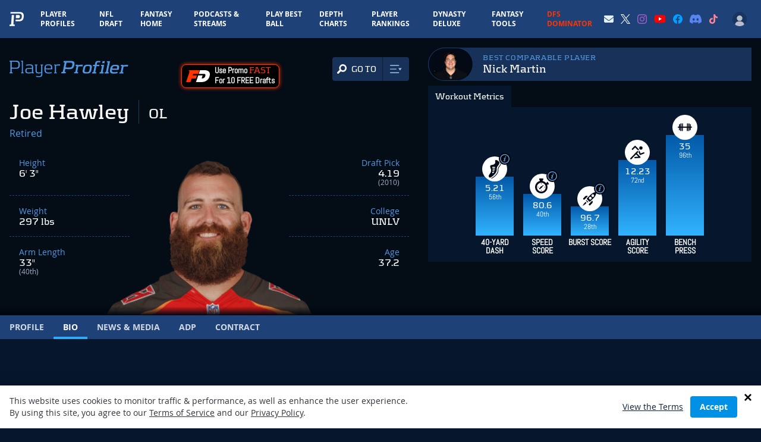

--- FILE ---
content_type: text/html; charset=UTF-8
request_url: https://www.playerprofiler.com/nfl/joe-hawley/bio/
body_size: 58175
content:
<!doctype html>
<html lang="en-US">
<head>
        <meta charset="utf-8">
    <meta http-equiv="x-ua-compatible" content="ie=edge">
    <meta name="viewport" content="width=device-width, initial-scale=1, shrink-to-fit=no">
    <meta name="facebook-domain-verification" content="pkfpflja7i4h0nf9b33kbu0iikoshn" />
    <!-- Global site tag (gtag.js) - Google Analytics -->
    <script async src="https://www.googletagmanager.com/gtag/js?id=UA-52867700-1"></script>
    <script>
    window.dataLayer = window.dataLayer || [];
    function gtag(){dataLayer.push(arguments);}
      gtag('js', new Date());

      gtag('config', 'UA-52867700-1');
      gtag('config', 'AW-918195978');
      
      var ajaxurl = 'https://www.playerprofiler.com/wp-admin/admin-ajax.php';
    </script>
    <!-- Google Tag Manager -->
    <script>(function(w,d,s,l,i){w[l]=w[l]||[];w[l].push({'gtm.start':
    new Date().getTime(),event:'gtm.js'});var f=d.getElementsByTagName(s)[0],
    j=d.createElement(s),dl=l!='dataLayer'?'&l='+l:'';j.async=true;j.src=
    'https://www.googletagmanager.com/gtm.js?id='+i+dl;f.parentNode.insertBefore(j,f);
    })(window,document,'script','dataLayer','GTM-WL46F85');</script>
    <!-- End Google Tag Manager -->

    <script type="text/javascript" src="//monu.delivery/site/2/3/9bef05-c1d6-4d5d-ac6c-d0bc45282315.js" data-cfasync="false"></script>
  
    <link rel="preload" as="font" type="font/woff" crossorigin="anonymous" href="https://www.playerprofiler.com/wp-content/themes/player-profiler/assets/fonts/Kontrapunkt-Light-webfont.woff">
    <link rel="preload" as="font" type="font/woff" crossorigin="anonymous" href="https://www.playerprofiler.com/wp-content/themes/player-profiler/assets/fonts/Kontrapunkt-Bold-webfont.woff">
    <link rel="preload" as="font" type="font/woff" crossorigin="anonymous" href="https://www.playerprofiler.com/wp-content/themes/player-profiler/assets/fonts/OpenSans-Bold-webfont.woff">
    <link rel="preload" as="font" type="font/woff" crossorigin="anonymous" href="https://www.playerprofiler.com/wp-content/themes/player-profiler/assets/fonts/OpenSans-Regular-webfont.woff">
    <link rel="preload" as="font" type="font/woff" crossorigin="anonymous" href="https://www.playerprofiler.com/wp-content/themes/player-profiler/assets/fonts/Abel-Regular.ttf">
    
    <link rel="profile" href="https://gmpg.org/xfn/11">
    <link rel="pingback" href="https://www.playerprofiler.com/xmlrpc.php">
        <meta name='robots' content='index, follow, max-image-preview:large, max-snippet:-1, max-video-preview:-1' />
	<style>img:is([sizes="auto" i], [sizes^="auto," i]) { contain-intrinsic-size: 3000px 1500px }</style>
	
	<!-- This site is optimized with the Yoast SEO plugin v22.4 - https://yoast.com/wordpress/plugins/seo/ -->
	<title>Joe Hawley Bio Stats &amp; Fantasy Ranking - PlayerProfiler</title>
	<link rel="canonical" href="https://www.playerprofiler.com/nfl/joe-hawley/bio/" />
	<meta property="og:locale" content="en_US" />
	<meta property="og:type" content="article" />
	<meta property="og:title" content="Joe Hawley Bio Stats &amp; Fantasy Ranking - PlayerProfiler" />
	<meta property="og:description" content="Joe Hawley Bio player profile featuring career stats, fantasy ranking, &amp; analytics data. See combine scores, SPARQ, measurables, and comparable players." />
	<meta property="og:url" content="https://www.playerprofiler.com/nfl/joe-hawley/bio/" />
	<meta property="og:site_name" content="PlayerProfiler" />
	<meta property="article:publisher" content="https://www.facebook.com/rotounderworld" />
	<meta property="article:modified_time" content="-0001-11-30T00:00:00+00:00" />
	<meta property="og:image" content="https://www.playerprofiler.com/wp-content/uploads/2022/11/playerprofilerbanner.png" />
	<meta property="og:image:width" content="1200" />
	<meta property="og:image:height" content="627" />
	<meta property="og:image:type" content="image/png" />
	<script type="application/ld+json" class="yoast-schema-graph">{"@context":"https://schema.org","@graph":[{"@type":"WebPage","@id":"https://www.playerprofiler.com/nfl/joe-hawley/bio/","url":"https://www.playerprofiler.com/nfl/joe-hawley/bio/","name":"Joe Hawley Bio | PlayerProfiler","isPartOf":{"@id":"https://www.playerprofiler.com/#website"},"primaryImageOfPage":{"@id":"https://www.playerprofiler.com/nfl/joe-hawley/bio/#primaryimage"},"image":{"@id":"https://www.playerprofiler.com/nfl/joe-hawley/bio/#primaryimage"},"thumbnailUrl":"https://www.playerprofiler.com/wp-content/uploads/2022/11/playerprofilerbanner.png","datePublished":"2023-07-26T08:02:44+00:00","dateModified":"-0001-11-30T00:00:00+00:00","breadcrumb":{"@id":"https://www.playerprofiler.com/nfl/joe-hawley/bio/#breadcrumb"},"inLanguage":"en-US","potentialAction":[{"@type":"ReadAction","target":["https://www.playerprofiler.com/nfl/joe-hawley/bio/"]}]},{"@type":"ImageObject","inLanguage":"en-US","@id":"https://www.playerprofiler.com/nfl/joe-hawley/bio/#primaryimage","url":"https://www.playerprofiler.com/wp-content/uploads/2022/11/playerprofilerbanner.png","contentUrl":"https://www.playerprofiler.com/wp-content/uploads/2022/11/playerprofilerbanner.png","width":1200,"height":627},{"@type":"BreadcrumbList","@id":"https://www.playerprofiler.com/nfl/joe-hawley/bio/#breadcrumb","itemListElement":[{"@type":"ListItem","position":1,"name":"Home","item":"https://www.playerprofiler.com/"},{"@type":"ListItem","position":2,"name":"Joe Hawley","item":"https://www.playerprofiler.com/nfl/joe-hawley/"},{"@type":"ListItem","position":3,"name":"Joe Hawley Bio"}]},{"@type":"WebSite","@id":"https://www.playerprofiler.com/#website","url":"https://www.playerprofiler.com/","name":"PlayerProfiler","description":"one player. every metric","publisher":{"@id":"https://www.playerprofiler.com/#organization"},"potentialAction":[{"@type":"SearchAction","target":{"@type":"EntryPoint","urlTemplate":"https://www.playerprofiler.com/?s={search_term_string}"},"query-input":"required name=search_term_string"}],"inLanguage":"en-US"},{"@type":"Organization","@id":"https://www.playerprofiler.com/#organization","name":"PlayerProfiler","url":"https://www.playerprofiler.com/","logo":{"@type":"ImageObject","inLanguage":"en-US","@id":"https://www.playerprofiler.com/#/schema/logo/image/","url":"https://www.playerprofiler.com/wp-content/uploads/2021/10/player-profiler.jpg","contentUrl":"https://www.playerprofiler.com/wp-content/uploads/2021/10/player-profiler.jpg","width":1050,"height":528,"caption":"PlayerProfiler"},"image":{"@id":"https://www.playerprofiler.com/#/schema/logo/image/"},"sameAs":["https://www.facebook.com/rotounderworld","https://twitter.com/rotounderworld"]}]}</script>
	<!-- / Yoast SEO plugin. -->


<link rel='dns-prefetch' href='//www.playerprofiler.com' />
<style id='classic-theme-styles-inline-css' type='text/css'>
/*! This file is auto-generated */
.wp-block-button__link{color:#fff;background-color:#32373c;border-radius:9999px;box-shadow:none;text-decoration:none;padding:calc(.667em + 2px) calc(1.333em + 2px);font-size:1.125em}.wp-block-file__button{background:#32373c;color:#fff;text-decoration:none}
</style>
<style id='global-styles-inline-css' type='text/css'>
:root{--wp--preset--aspect-ratio--square: 1;--wp--preset--aspect-ratio--4-3: 4/3;--wp--preset--aspect-ratio--3-4: 3/4;--wp--preset--aspect-ratio--3-2: 3/2;--wp--preset--aspect-ratio--2-3: 2/3;--wp--preset--aspect-ratio--16-9: 16/9;--wp--preset--aspect-ratio--9-16: 9/16;--wp--preset--color--black: #000000;--wp--preset--color--cyan-bluish-gray: #abb8c3;--wp--preset--color--white: #ffffff;--wp--preset--color--pale-pink: #f78da7;--wp--preset--color--vivid-red: #cf2e2e;--wp--preset--color--luminous-vivid-orange: #ff6900;--wp--preset--color--luminous-vivid-amber: #fcb900;--wp--preset--color--light-green-cyan: #7bdcb5;--wp--preset--color--vivid-green-cyan: #00d084;--wp--preset--color--pale-cyan-blue: #8ed1fc;--wp--preset--color--vivid-cyan-blue: #0693e3;--wp--preset--color--vivid-purple: #9b51e0;--wp--preset--gradient--vivid-cyan-blue-to-vivid-purple: linear-gradient(135deg,rgba(6,147,227,1) 0%,rgb(155,81,224) 100%);--wp--preset--gradient--light-green-cyan-to-vivid-green-cyan: linear-gradient(135deg,rgb(122,220,180) 0%,rgb(0,208,130) 100%);--wp--preset--gradient--luminous-vivid-amber-to-luminous-vivid-orange: linear-gradient(135deg,rgba(252,185,0,1) 0%,rgba(255,105,0,1) 100%);--wp--preset--gradient--luminous-vivid-orange-to-vivid-red: linear-gradient(135deg,rgba(255,105,0,1) 0%,rgb(207,46,46) 100%);--wp--preset--gradient--very-light-gray-to-cyan-bluish-gray: linear-gradient(135deg,rgb(238,238,238) 0%,rgb(169,184,195) 100%);--wp--preset--gradient--cool-to-warm-spectrum: linear-gradient(135deg,rgb(74,234,220) 0%,rgb(151,120,209) 20%,rgb(207,42,186) 40%,rgb(238,44,130) 60%,rgb(251,105,98) 80%,rgb(254,248,76) 100%);--wp--preset--gradient--blush-light-purple: linear-gradient(135deg,rgb(255,206,236) 0%,rgb(152,150,240) 100%);--wp--preset--gradient--blush-bordeaux: linear-gradient(135deg,rgb(254,205,165) 0%,rgb(254,45,45) 50%,rgb(107,0,62) 100%);--wp--preset--gradient--luminous-dusk: linear-gradient(135deg,rgb(255,203,112) 0%,rgb(199,81,192) 50%,rgb(65,88,208) 100%);--wp--preset--gradient--pale-ocean: linear-gradient(135deg,rgb(255,245,203) 0%,rgb(182,227,212) 50%,rgb(51,167,181) 100%);--wp--preset--gradient--electric-grass: linear-gradient(135deg,rgb(202,248,128) 0%,rgb(113,206,126) 100%);--wp--preset--gradient--midnight: linear-gradient(135deg,rgb(2,3,129) 0%,rgb(40,116,252) 100%);--wp--preset--font-size--small: 13px;--wp--preset--font-size--medium: 20px;--wp--preset--font-size--large: 36px;--wp--preset--font-size--x-large: 42px;--wp--preset--spacing--20: 0.44rem;--wp--preset--spacing--30: 0.67rem;--wp--preset--spacing--40: 1rem;--wp--preset--spacing--50: 1.5rem;--wp--preset--spacing--60: 2.25rem;--wp--preset--spacing--70: 3.38rem;--wp--preset--spacing--80: 5.06rem;--wp--preset--shadow--natural: 6px 6px 9px rgba(0, 0, 0, 0.2);--wp--preset--shadow--deep: 12px 12px 50px rgba(0, 0, 0, 0.4);--wp--preset--shadow--sharp: 6px 6px 0px rgba(0, 0, 0, 0.2);--wp--preset--shadow--outlined: 6px 6px 0px -3px rgba(255, 255, 255, 1), 6px 6px rgba(0, 0, 0, 1);--wp--preset--shadow--crisp: 6px 6px 0px rgba(0, 0, 0, 1);}:where(.is-layout-flex){gap: 0.5em;}:where(.is-layout-grid){gap: 0.5em;}body .is-layout-flex{display: flex;}.is-layout-flex{flex-wrap: wrap;align-items: center;}.is-layout-flex > :is(*, div){margin: 0;}body .is-layout-grid{display: grid;}.is-layout-grid > :is(*, div){margin: 0;}:where(.wp-block-columns.is-layout-flex){gap: 2em;}:where(.wp-block-columns.is-layout-grid){gap: 2em;}:where(.wp-block-post-template.is-layout-flex){gap: 1.25em;}:where(.wp-block-post-template.is-layout-grid){gap: 1.25em;}.has-black-color{color: var(--wp--preset--color--black) !important;}.has-cyan-bluish-gray-color{color: var(--wp--preset--color--cyan-bluish-gray) !important;}.has-white-color{color: var(--wp--preset--color--white) !important;}.has-pale-pink-color{color: var(--wp--preset--color--pale-pink) !important;}.has-vivid-red-color{color: var(--wp--preset--color--vivid-red) !important;}.has-luminous-vivid-orange-color{color: var(--wp--preset--color--luminous-vivid-orange) !important;}.has-luminous-vivid-amber-color{color: var(--wp--preset--color--luminous-vivid-amber) !important;}.has-light-green-cyan-color{color: var(--wp--preset--color--light-green-cyan) !important;}.has-vivid-green-cyan-color{color: var(--wp--preset--color--vivid-green-cyan) !important;}.has-pale-cyan-blue-color{color: var(--wp--preset--color--pale-cyan-blue) !important;}.has-vivid-cyan-blue-color{color: var(--wp--preset--color--vivid-cyan-blue) !important;}.has-vivid-purple-color{color: var(--wp--preset--color--vivid-purple) !important;}.has-black-background-color{background-color: var(--wp--preset--color--black) !important;}.has-cyan-bluish-gray-background-color{background-color: var(--wp--preset--color--cyan-bluish-gray) !important;}.has-white-background-color{background-color: var(--wp--preset--color--white) !important;}.has-pale-pink-background-color{background-color: var(--wp--preset--color--pale-pink) !important;}.has-vivid-red-background-color{background-color: var(--wp--preset--color--vivid-red) !important;}.has-luminous-vivid-orange-background-color{background-color: var(--wp--preset--color--luminous-vivid-orange) !important;}.has-luminous-vivid-amber-background-color{background-color: var(--wp--preset--color--luminous-vivid-amber) !important;}.has-light-green-cyan-background-color{background-color: var(--wp--preset--color--light-green-cyan) !important;}.has-vivid-green-cyan-background-color{background-color: var(--wp--preset--color--vivid-green-cyan) !important;}.has-pale-cyan-blue-background-color{background-color: var(--wp--preset--color--pale-cyan-blue) !important;}.has-vivid-cyan-blue-background-color{background-color: var(--wp--preset--color--vivid-cyan-blue) !important;}.has-vivid-purple-background-color{background-color: var(--wp--preset--color--vivid-purple) !important;}.has-black-border-color{border-color: var(--wp--preset--color--black) !important;}.has-cyan-bluish-gray-border-color{border-color: var(--wp--preset--color--cyan-bluish-gray) !important;}.has-white-border-color{border-color: var(--wp--preset--color--white) !important;}.has-pale-pink-border-color{border-color: var(--wp--preset--color--pale-pink) !important;}.has-vivid-red-border-color{border-color: var(--wp--preset--color--vivid-red) !important;}.has-luminous-vivid-orange-border-color{border-color: var(--wp--preset--color--luminous-vivid-orange) !important;}.has-luminous-vivid-amber-border-color{border-color: var(--wp--preset--color--luminous-vivid-amber) !important;}.has-light-green-cyan-border-color{border-color: var(--wp--preset--color--light-green-cyan) !important;}.has-vivid-green-cyan-border-color{border-color: var(--wp--preset--color--vivid-green-cyan) !important;}.has-pale-cyan-blue-border-color{border-color: var(--wp--preset--color--pale-cyan-blue) !important;}.has-vivid-cyan-blue-border-color{border-color: var(--wp--preset--color--vivid-cyan-blue) !important;}.has-vivid-purple-border-color{border-color: var(--wp--preset--color--vivid-purple) !important;}.has-vivid-cyan-blue-to-vivid-purple-gradient-background{background: var(--wp--preset--gradient--vivid-cyan-blue-to-vivid-purple) !important;}.has-light-green-cyan-to-vivid-green-cyan-gradient-background{background: var(--wp--preset--gradient--light-green-cyan-to-vivid-green-cyan) !important;}.has-luminous-vivid-amber-to-luminous-vivid-orange-gradient-background{background: var(--wp--preset--gradient--luminous-vivid-amber-to-luminous-vivid-orange) !important;}.has-luminous-vivid-orange-to-vivid-red-gradient-background{background: var(--wp--preset--gradient--luminous-vivid-orange-to-vivid-red) !important;}.has-very-light-gray-to-cyan-bluish-gray-gradient-background{background: var(--wp--preset--gradient--very-light-gray-to-cyan-bluish-gray) !important;}.has-cool-to-warm-spectrum-gradient-background{background: var(--wp--preset--gradient--cool-to-warm-spectrum) !important;}.has-blush-light-purple-gradient-background{background: var(--wp--preset--gradient--blush-light-purple) !important;}.has-blush-bordeaux-gradient-background{background: var(--wp--preset--gradient--blush-bordeaux) !important;}.has-luminous-dusk-gradient-background{background: var(--wp--preset--gradient--luminous-dusk) !important;}.has-pale-ocean-gradient-background{background: var(--wp--preset--gradient--pale-ocean) !important;}.has-electric-grass-gradient-background{background: var(--wp--preset--gradient--electric-grass) !important;}.has-midnight-gradient-background{background: var(--wp--preset--gradient--midnight) !important;}.has-small-font-size{font-size: var(--wp--preset--font-size--small) !important;}.has-medium-font-size{font-size: var(--wp--preset--font-size--medium) !important;}.has-large-font-size{font-size: var(--wp--preset--font-size--large) !important;}.has-x-large-font-size{font-size: var(--wp--preset--font-size--x-large) !important;}
:where(.wp-block-post-template.is-layout-flex){gap: 1.25em;}:where(.wp-block-post-template.is-layout-grid){gap: 1.25em;}
:where(.wp-block-columns.is-layout-flex){gap: 2em;}:where(.wp-block-columns.is-layout-grid){gap: 2em;}
:root :where(.wp-block-pullquote){font-size: 1.5em;line-height: 1.6;}
</style>
<link rel='stylesheet' id='global-css' defer href='https://www.playerprofiler.com/wp-content/themes/player-profiler/assets/css/global.css?ver=104c9af8d70c4a2366b0145ce1eea0b9' type='text/css' media='all' />
<link rel='stylesheet' id='webpack-main-css' href='https://www.playerprofiler.com/wp-content/themes/player-profiler/webpack/dist/main.css?326f5fa00e81f1e2909bbb9194ae1098&#038;ver=104c9af8d70c4a2366b0145ce1eea0b9' type='text/css' media='all' />
<link rel='stylesheet' id='webpack-global-css' href='https://www.playerprofiler.com/wp-content/themes/player-profiler/webpack/dist/global.css?326f5fa00e81f1e2909bbb9194ae1098&#038;ver=104c9af8d70c4a2366b0145ce1eea0b9' type='text/css' media='all' />
<link rel='stylesheet' id='player-page-css-css' href='https://www.playerprofiler.com/wp-content/themes/player-profiler/webpack/dist/pages/Player/index.css?1768310456&#038;ver=104c9af8d70c4a2366b0145ce1eea0b9' type='text/css' media='all' />
<script type="text/javascript" src="https://www.playerprofiler.com/wp-content/themes/player-profiler/assets/js/lib/jquery-2.2.4.min.js?ver=104c9af8d70c4a2366b0145ce1eea0b9" id="jquery-js"></script>
<script type="text/javascript" src="https://www.playerprofiler.com/wp-content/themes/player-profiler/assets/js/vendor.js?ver=104c9af8d70c4a2366b0145ce1eea0b9" id="vendor-js"></script>
<script type="text/javascript" async src="https://www.playerprofiler.com/wp-content/themes/player-profiler/assets/js/app.js?ver=104c9af8d70c4a2366b0145ce1eea0b9" id="app-js"></script>
<link rel="https://api.w.org/" href="https://www.playerprofiler.com/wp-json/" /><link rel="alternate" title="JSON" type="application/json" href="https://www.playerprofiler.com/wp-json/wp/v2/nfl/120865" /><link rel="EditURI" type="application/rsd+xml" title="RSD" href="https://www.playerprofiler.com/xmlrpc.php?rsd" />
<meta name="generator" content="WordPress 6.8.3" />
<link rel='shortlink' href='https://www.playerprofiler.com/?p=120865' />
<link rel="alternate" title="oEmbed (JSON)" type="application/json+oembed" href="https://www.playerprofiler.com/wp-json/oembed/1.0/embed?url=https%3A%2F%2Fwww.playerprofiler.com%2Fnfl%2Fjoe-hawley%2Fbio%2F" />
<link rel="alternate" title="oEmbed (XML)" type="text/xml+oembed" href="https://www.playerprofiler.com/wp-json/oembed/1.0/embed?url=https%3A%2F%2Fwww.playerprofiler.com%2Fnfl%2Fjoe-hawley%2Fbio%2F&#038;format=xml" />
    <style>
        .adsbygoogle.leaderboard {
            display: block;
        }
        .adsbygoogle.leaderboard--large {
            height: 250px;
            width: 100%;
        }
        @media (min-width:640px) {
            .adsbygoogle.leaderboard--large {
                width: 640px;
            }
        }
        @media(min-width: 768px) {
            .adsbygoogle.leaderboard {
            }
            .adsbygoogle.leaderboard--large {
                width: 728px;
                height: 90px;
            }
        }
        @media(min-width: 1024px) {
            .adsbygoogle.leaderboard {
            }
            .adsbygoogle.leaderboard--large {
                width: 970px;
                height: auto !important;
                min-height: 350px;
            }
        }
        [data-ad-status='unfilled'] {
            display: none !important;
        }
    </style>
    <script async src="https://pagead2.googlesyndication.com/pagead/js/adsbygoogle.js?client=ca-pub-4235375818458357" crossorigin="anonymous"></script>
    <meta name="twitter:card" content="summary_large_image">
<meta name="twitter:site" content="@rotounderworld">
<meta name="twitter:creator" content="@rotounderworld">
<meta name="twitter:title" content="Joe Hawley Bio - PlayerProfiler.com">
<meta name="twitter:description" content="">
<meta name="twitter:image" content="https://www.playerprofiler.com/wp-content/uploads/social-share-images/.png">
    <script async src="https://securepubads.g.doubleclick.net/tag/js/gpt.js"></script>
<script>
window.googletag = window.googletag || {cmd: []};
googletag.cmd.push(function() {
    var mapping = googletag.sizeMapping()
            .addSize([1024, 0], [[728, 90]])
            .addSize([0, 0], [[300, 250]])
            .build();

    var responsiveAd_A_Slot = googletag.defineSlot('/22384681113/pp-player-stats-bio-block', [[300, 250], [728, 90]], 'div-gpt-ad-1655415262710-0').addService(googletag.pubads());
    responsiveAd_A_Slot.defineSizeMapping(mapping);

    var responsiveAd_C_Slot = googletag.defineSlot('/22384681113/pp-c-spot', [[300, 250], [728, 90]], 'div-gpt-ad-1649447074989-0').addService(googletag.pubads());
    responsiveAd_C_Slot.defineSizeMapping(mapping);

    var responsiveAd_C2_Slot = googletag.defineSlot('/22384681113/pp-1.5-spot', [[300, 250], [728, 90]], 'div-gpt-ad-1655387636056-0').addService(googletag.pubads());
    responsiveAd_C2_Slot.defineSizeMapping(mapping);

    var responsiveAd_D_Slot = googletag.defineSlot('/22384681113/pp-d-spot', [[300, 250], [728, 90]], 'div-gpt-ad-1649447138621-0').addService(googletag.pubads());
    responsiveAd_D_Slot.defineSizeMapping(mapping);

    var responsiveAd_E_Slot = googletag.defineSlot('/22384681113/pp-e-spot', [[300, 250], [728, 90]], 'div-gpt-ad-1649447166180-0').addService(googletag.pubads());
    responsiveAd_E_Slot.defineSizeMapping(mapping);

    googletag.pubads().enableLazyLoad();
    googletag.pubads().enableSingleRequest();
    googletag.pubads().collapseEmptyDivs();
    googletag.enableServices();
});
</script>
<link rel="apple-touch-icon" sizes="180x180" href="https://www.playerprofiler.com/favicon.ico"><link rel="apple-touch-icon" sizes="180x180" href="https://www.playerprofiler.com/wp-content/themes/player-profiler/assets/images/apple-touch-icon.png"><link rel="icon" type="image/png" sizes="32x32" href="https://www.playerprofiler.com/wp-content/themes/player-profiler/assets/images/favicon-32x32.png"><link rel="icon" type="image/png" sizes="16x16" href="https://www.playerprofiler.com/wp-content/themes/player-profiler/assets/images/favicon-16x16.png"><link rel="manifest" href="https://www.playerprofiler.com/wp-content/themes/player-profiler/assets/images/site.webmanifest"><link rel="mask-icon" href="https://www.playerprofiler.com/wp-content/themes/player-profiler/assets/images/safari-pinned-tab.svg" color="#5bbad5"><meta name="msapplication-TileColor" content="#da532c"><meta name="theme-color" content="#ffffff">
<!-- Twitter universal website tag code -->
<script>
	! function(e, t, n, s, u, a) {
		e.twq || (s = e.twq = function() {
				s.exe ? s.exe.apply(s, arguments) : s.queue.push(arguments);
			}, s.version = '1.1', s.queue = [], u = t.createElement(n), u.async = !0, u.src =
			'//static.ads-twitter.com/uwt.js',
			a = t.getElementsByTagName(n)[0], a.parentNode.insertBefore(u, a))
	}(window, document, 'script');
	// Insert Twitter Pixel ID and Standard Event data below
	twq('init', 'o8agb');
	twq('track', 'PageView');
</script>
<!-- End Twitter universal website tag code -->
		<style type="text/css" id="wp-custom-css">
			.group-info .block-logo img {
    max-height: 47px;
    margin-top: -3px;
}

#profile-metric-search-mobile-header a.new:after,
.navigation__line.navigation__line-main a.new:after {
                content: " NEW!";
                font-size: .7em;
                color: red;
                transform: translate(3px, -7px);
                display: inline-block;
            }

#profile-metric-search-mobile-header a.updated:after,
.navigation__line.navigation__line-main a.updated:after {
                content: " UPDATED!";
                font-size: .7em;
                color: red;
                transform: translate(3px, -7px);
                display: inline-block;
            }		</style>
		    </head>
<body class="wp-singular nfl-template nfl-template-page-templates nfl-template-nfl-bio-blade nfl-template-page-templatesnfl-bio-blade-php single single-nfl postid-120865 wp-theme-player-profiler pmpro-body-has-access bg-blue-dark overflow-x-hidden">
    <img width="99999" height="99999" src="[data-uri]" style="pointer-events: none; position: absolute; top: 0px; left: 0px; width: 100%; height: 99vh; max-width: 99vw; max-height: 99vh;">
        <div class="wrap flex flex-col h-screen" role="document">
        <header id="site-header" class="z-50">
    <div data-react-component='credit-card-status'></div>
    <div
    class="flex items-center justify-between bg-blue">
    <div class="flex items-center">
        <a href="/">
            <svg xmlns="http://www.w3.org/2000/svg" xmlns:xlink="http://www.w3.org/1999/xlink" viewBox="0 0 452 442"
    preserveaspectratio="xMidYMid meet" class="w-6 py-3 mx-3 lg:mx-4">
    <defs>
        <path d="M.06.607h451.503V442H.06z"></path>
    </defs>
    <g>
        <path
            d="M324.884 1.354L32.958.607l-3.575 47.865.359.038 277.216.422c59.898.131 87.628 30.09 83.152 89.813-.412 5.533-.724 9.846-.958 12.901-.227 3.045-.873 7.714-1.986 13.978-1.066 6.272-2.22 11.364-3.442 15.293-1.221 3.93-3.138 8.801-5.717 14.623-2.608 5.832-5.432 10.636-8.491 14.413-3.068 3.776-7.074 7.774-12.037 11.992a61.352 61.352 0 01-16.258 10.006c-5.899 2.472-12.922 4.491-21.061 6.07-8.156 1.588-17.018 2.36-26.6 2.334l-25.466-.056-35.125-.957-.13-.086c-19.024-.522-22.478-.201-36.996-1.051l-3.809 50.881c6.9.215 13.807.416 20.562.601l.195.131 53.217 1.449 38.579.088c14.517.037 27.941-1.132 40.298-3.538 12.329-2.391 22.969-5.452 31.908-9.195 8.925-3.729 17.155-8.782 24.63-15.159 7.518-6.392 13.587-12.448 18.235-18.169 4.634-5.722 8.911-13 12.862-21.834 3.908-8.821 6.812-16.2 8.663-22.152 1.851-5.954 3.599-13.667 5.213-23.171 1.688-9.489 2.664-16.562 3.009-21.175.355-4.628.828-11.162 1.452-19.545C457.636 46.94 415.628 1.552 324.884 1.354"
            fill="#FFFFFF"></path>
        <path
            d="M123.332 378.332l19.618-276.54c.305-4.073-1.667-6.695-5.89-7.894l-64.691-.821-21.302 285.066c-.445 6.184-4.057 10.144-10.715 11.908l-36.997 6.533L0 441.598l164.918.402 3.354-45.014-35.309-6.709c-6.865-1.773-10.089-5.745-9.631-11.945"
            fill="#FFFFFF"></path>
        <path
            d="M291.933 193.136c6.232-.732 12.314-2.766 18.231-6.102 5.906-3.346 10.18-8.427 12.799-15.251 2.609-6.825 4.368-16.207 5.262-28.126 1.41-18.893-1.727-31.573-9.417-38.059-7.672-6.477-20.591-9.741-38.762-9.791l-74.039-.202-7.04 94.306c13.746 2.772 31.842 4.191 65.809 4.293 11.862.019 20.916-.345 27.157-1.068"
            fill="#FFFFFF"></path>
    </g>
</svg>
        </a>
                <div>
            <div class="md:hidden text-xs">
    <a href="/membership-account/membership-levels/" class="font-bold uppercase text-electric-blue-400">Go Premium</a>
</div>
        </div>
                
        <nav
            id="mainNav"
            class="h-mobile-drawer bg-midnight-blue-900 lg:bg-transparent mt-12 lg:mt-0"
        >
            <div class="lg:hidden">
                <div style="max-width: 640;" class="mx-auto px-6 mt-6">
  
  <div id="headerPlayerSearch"></div>
</div>




                <div>
                    <div data-user-nav-mobile-logged-out-bar style="display: none;" class="lg:hidden m-4 p-4 rounded-lg bg-midnight-blue-700 lg:mt-4">
    <ul class="flex items-center justify-between text-xs">
        <li><a href="/membership-account/membership-levels/">Sign Up</a></li>
        <li><a href="/login">Login</a></li>
    </ul>
</div>
                </div>
                

                
								<div class="mt-6 flex px-3">
									<a class="block text-lg font-bold uppercase lg:pb-4 lg:pt-4 lg:no-uppercase lg:px-3 lg:text-xs" style="color: #ff2c31;" href="/play-best-ball/">
										Play Best Ball
										</a>
								</div>

                <div class="mt-4 mb-10">
                    <aside>
    <div class="flex flex-col items-center space-y-1 max-w-sm mx-auto md:max-w-none">
        <div class="font-display text-xl uppercase">Premium Tools</div>
        <ul class="flex flex-wrap items-center justify-center md:space-x-2 w-full">
            <li>
                <a href="/dynasty-league-rankings/" class="w-28 h-20 mr-1 mb-2 md:mb-0 flex items-center justify-center bg-midnight-blue-600 rounded-lg transition-all transform hover:-translate-y-1 hover:bg-midnight-blue-500 shadow-md">
                    <div class="w-20">
                        <svg width="100%" viewBox="0 0 333 134" version="1.1" xmlns="http://www.w3.org/2000/svg" xmlns:xlink="http://www.w3.org/1999/xlink">
    <g id="Design" stroke="none" stroke-width="1" fill="none" fill-rule="evenodd">
        <g id="PP-DynastyDeluxe-Landing-v4b" transform="translate(-534.000000, -112.000000)">
            <g id="Dynasty-Deluxe-logo" transform="translate(534.000000, 112.000000)">
                <path d="M18.5049864,0 L0.000330794702,82.2135099 L27.3636685,82.0811921 L15.8156255,133.316881 L316.757208,133.316881 L305.212473,82.0999371 L332.966149,82.4263212 L314.060129,0 L18.5049864,0 Z M22.0334632,4.41059603 L310.545986,4.41059603 L327.414311,77.9495662 L299.681586,77.6253874 L311.241758,128.906285 L21.3310758,128.906285 L32.8868374,77.6441325 L5.51908907,77.7753477 L22.0334632,4.41059603 Z" id="Fill-1" fill="#00E071"></path>
                <g id="Group-42" transform="translate(31.976821, 20.846682)">
                    <path d="M184.729765,35.1566404 C184.604063,35.1621536 184.483875,35.1786934 184.355967,35.1742828 C184.406689,35.1753854 184.457411,35.1764881 184.509235,35.1764881 C184.584216,35.1764881 184.654785,35.1588457 184.729765,35.1566404" id="Fill-2" fill="#2986CC"></path>
                    <path d="M41.1151351,8.78348146 C41.8594232,4.10604437 38.8436781,0.587491391 34.1750623,0.574259603 C28.4633404,0.558822517 17.4555954,0.558822517 9.85944636,0.561027815 C9.85944636,0.561027815 7.8713702,9.41640199 15.4355424,9.24549139 C18.5802974,9.17492185 20.1515722,9.14073974 23.2941219,9.07458079 C23.2941219,9.07568344 23.2941219,9.07568344 23.2941219,9.07678609 C25.5534497,9.02937219 27.8116748,8.98085563 30.0687974,8.94005762 C32.1704464,8.90036225 32.7107444,9.55202781 32.3336384,11.6724219 C31.6510987,15.5019219 30.2816086,23.1421768 29.5604762,27.124945 C29.1756517,29.2530576 28.3398437,30.0491702 26.3230987,30.1936172 C21.7834927,30.5188987 17.2383735,30.8518987 12.6833305,31.209157 C12.3701781,31.2334152 12.0559232,31.2587762 11.6854331,31.287445 C12.4782377,27.4590477 14.5831947,17.2871106 15.3352013,13.6571901 C11.9644033,13.7707629 10.2773503,13.830306 6.90324437,13.9515974 C6.76761854,14.5679781 6.26370795,16.8471536 6.12697947,17.4690477 C5.54147285,20.1198159 3.99666159,27.1117132 3.33727748,30.0976868 C2.31291656,34.7354285 1.79467152,37.0818656 0.747154967,41.8287695 C2.22139669,41.6655775 2.95796623,41.5850841 4.43000265,41.4263026 C4.46197947,41.4240974 4.4873404,41.4274053 4.52041987,41.4240974 C12.147443,40.6136503 19.7491053,39.8759781 27.3309199,39.1724881 C32.3292278,38.7071702 36.8412675,34.4454318 37.7057444,29.396402 C38.6981285,23.6008788 40.2385291,14.2901106 41.1151351,8.78348146" id="Fill-4" fill="#FFFFFF"></path>
                    <path d="M43.4050063,2.94131623 C46.3303341,-0.113021523 51.5513772,-0.207849338 54.118344,2.68219371 C56.0722381,4.88087583 57.8618374,7.22400497 59.7528805,9.48774338 C59.9965659,9.77994536 60.2501752,10.0644288 60.7254169,10.6124454 C61.0451851,10.2110811 61.2800493,9.83507781 61.595407,9.53625993 C63.9793341,7.26811093 66.31695,5.01650166 68.7207248,2.89279967 C71.9680262,0.0248096026 76.4690394,-0.156024834 79.3679036,2.26649503 C79.5277877,2.39991556 79.7428043,2.47710099 79.988695,2.61162417 C79.5013242,3.0758394 79.2080195,3.36473344 78.9047911,3.64480629 C74.2185328,7.97049834 69.436344,12.4307136 64.6155626,17.1147666 C64.1458341,17.5734685 63.7720361,18.3111407 63.6882348,18.9153924 C63.1104467,23.0558394 62.1654765,30.8703129 61.6273838,35.1794652 C61.573354,35.610601 61.5193242,36.0428394 61.4509599,36.5919586 C58.9578705,36.7088394 57.0613142,35.984399 55.6311785,34.4175348 C54.2583805,32.9124189 53.6530262,31.0268891 53.9319964,28.7774851 C54.1657579,26.8864421 54.8824798,21.4051738 55.2198904,19.5582368 C55.4106487,18.5096175 55.1338838,17.7995116 54.5296321,17.0706606 C50.8853772,12.6766043 47.3679268,8.20425993 43.9056089,3.69332285 C43.7203639,3.45184272 43.565993,3.18500166 43.4050063,2.94131623" id="Fill-6" fill="#FFFFFF"></path>
                    <path d="M106.51005,18.8204543 C106.669934,15.7010603 106.845255,11.8495073 107.019474,9.11493775 C107.083427,8.1192457 107.147381,7.10039801 107.440686,6.14329868 C108.427557,2.91805033 111.979189,0.539636424 115.539643,0.652106623 C115.549567,0.936590066 115.577133,1.2276894 115.566106,1.52099404 C115.252954,10.1668649 114.815202,22.3985503 114.436994,31.6927788 C114.41053,32.3598815 114.188898,33.1361464 113.773199,33.6852656 C112.931878,34.7945305 111.449918,34.7901199 110.206129,33.7668616 C101.946186,26.4618119 97.896156,22.8826132 89.9548778,15.6723914 C89.5821825,20.2395636 89.3947321,22.5496132 89.0132156,27.224845 C88.5809772,31.6310305 84.3225467,35.4880967 79.7013447,35.5277921 C79.7344242,35.1705338 79.7697089,34.805557 79.8038911,34.4394775 C80.7179871,24.8045305 81.9022321,12.1262722 82.7964805,3.18489139 C82.8637421,2.5122755 83.20005,1.71285497 83.6973447,1.20232848 C84.6026195,0.271692715 85.8530235,0.396292053 86.9821361,1.35780199 C94.6378281,8.36072583 98.5445136,11.8153252 106.51005,18.8204543" id="Fill-8" fill="#FFFFFF"></path>
                    <path d="M152.820206,7.93444172 C152.636063,3.59882583 148.977474,0.615057616 144.16,0.604031126 C138.986371,0.591901987 133.811639,0.594107285 128.63801,0.59962053 C123.520616,0.604031126 119.977805,3.68703775 119.839974,8.32036887 C119.632676,15.2858026 119.338269,25.7719947 119.125457,33.1674616 C119.114431,33.5622099 119.102302,33.9558556 119.090173,34.3858887 C121.222696,34.306498 122.968189,33.6945278 124.506384,32.5510808 C127.365553,30.4262762 128.105431,25.3298325 127.900338,22.2126437 C129.913775,22.2027199 131.901851,22.1972066 133.887722,22.1950013 C139.875106,22.1861801 140.629318,15.4567132 140.629318,15.4567132 C136.46351,15.4644318 132.288881,15.4677397 128.055812,15.4809715 C128.08007,13.7057066 128.04258,10.9832662 128.17159,9.3513457 C128.241057,8.46591854 129.012911,7.94105762 130.004192,7.93223642 C134.20749,7.89695166 138.409686,7.88151457 142.612984,7.93113377 C143.817076,7.94546821 144.510643,8.6202894 144.583418,9.71521987 C144.636345,10.5102298 144.653987,11.3085477 144.657295,12.1101735 C144.716838,16.1094815 144.747712,18.1295344 144.810563,22.2126437 C144.816076,22.2126437 144.82159,22.2126437 144.827103,22.2126437 C144.820487,22.3548854 144.820487,22.4949219 144.817179,22.6360609 C144.839232,24.1191238 144.851361,24.8645146 144.873414,26.358604 C144.990295,28.1052 145.456716,29.7404285 146.730275,31.1959252 C148.489,33.207157 150.742815,34.2601868 153.543543,34.3704517 C153.574418,34.1058159 153.619626,33.9249815 153.614113,33.7430444 C153.383659,26.0123722 153.128947,15.203104 152.820206,7.93444172" id="Fill-10" fill="#FFFFFF"></path>
                    <path d="M188.636451,0.611639404 C181.882725,0.600612914 171.214596,0.581867881 164.465282,0.621563245 C160.73061,0.643616225 157.472282,3.13339768 157.056583,6.45016589 C156.995937,6.93974205 156.954037,7.43593411 156.926471,7.93543411 C161.255471,7.95307649 163.421073,7.96410298 167.751176,7.99056656 L167.756689,7.99056656 C167.788666,7.99056656 167.820643,7.99056656 167.85262,7.99056656 C173.84662,8.02805662 176.84362,8.05121225 182.839825,8.1041394 C183.671222,8.10744735 184.501517,8.1063447 185.332914,8.1041394 C186.666017,5.09831821 187.327606,3.59981821 188.636451,0.611639404" id="Fill-12" fill="#FFFFFF"></path>
                    <path d="M191.230432,22.0594858 C190.782757,17.1427738 187.782449,14.3685089 182.774217,14.1160023 C172.516274,13.9539129 167.390058,13.8954725 157.140936,13.8226977 C157.179528,14.1413632 157.210403,14.4622341 157.262227,14.7775917 C157.810244,18.1406712 160.876711,20.3944858 164.657694,20.5488566 C165.441677,20.5808334 166.224558,20.5808334 167.007439,20.5929626 C171.315489,20.6602242 175.624641,20.7407175 179.934896,20.8355454 C180.952641,20.8575983 181.935101,20.9921215 182.518403,21.9900189 C183.715879,24.0354328 182.746651,26.9982507 180.366032,26.934297 C175.652207,26.808595 167.659105,26.6255553 162.950793,26.541754 C162.900072,26.5406513 162.851555,26.5439593 162.800833,26.5439593 C161.283588,29.6931248 160.517247,31.2765288 158.974641,34.4653897 C166.282999,34.6109394 176.930177,34.9461447 184.250664,35.1721877 C188.283052,35.2967871 191.485144,32.4795189 191.667081,28.7007407 C191.755293,26.8912937 191.39583,23.8766513 191.230432,22.0594858" id="Fill-14" fill="#FFFFFF"></path>
                    <path d="M205.169129,8.30272649 C203.493102,8.28067351 201.973652,8.30823974 200.446483,8.23436225 C196.222235,8.02816689 192.31996,4.50961391 192.052016,0.662471523 C202.824897,0.666882119 213.599983,0.672395364 224.526132,0.677908609 C224.790768,2.53697483 224.440125,4.17661391 223.473102,5.61887881 C222.488437,7.08650464 221.102407,8.11417351 219.20144,8.32477947 C217.385377,8.52435894 215.499847,8.46922649 213.511771,8.53097483 C214.592367,16.4777662 216.195619,28.2551603 217.371043,36.9054417 C216.799871,36.8359748 216.375351,36.8271536 215.953036,36.7290179 C211.457536,35.6815013 208.12092,32.1662563 207.550851,27.7898424 C206.902493,22.8080742 205.91893,14.4687397 205.340039,9.70639868 C205.288215,9.28298146 205.237493,8.85846159 205.169129,8.30272649" id="Fill-16" fill="#FFFFFF"></path>
                    <path d="M264.237926,3.93083344 C264.441916,3.60996258 264.632674,3.27806523 264.953545,2.74217781 C264.658035,2.58339636 264.415452,2.49187649 264.208154,2.33530033 C260.432684,-0.500712914 256.013267,-0.20520298 253.755042,2.94285993 C252.081221,5.27606523 250.505535,7.69086656 248.87582,10.058254 C248.660803,10.3703036 248.550538,10.7683599 248.364191,11.1884692 C247.698191,10.5720884 247.345343,10.2534228 247.000214,9.92814139 C244.324085,7.40858841 241.73727,4.87800894 239.046807,2.56354868 C235.513919,-0.476454636 230.338085,-0.293414901 228.398525,2.72012483 C228.638903,2.96491291 228.880383,3.23285662 229.143916,3.47654205 C234.081578,8.03489305 239.107452,12.8027474 244.283287,17.7591546 C245.143353,18.5828334 245.664906,19.3679195 245.825893,20.4760818 C246.109274,22.4288732 247.237283,28.2552705 247.640853,30.2687076 C248.120505,32.6647639 249.384141,34.7884659 251.31929,36.6552507 C253.334932,38.6003235 255.553462,39.7338467 258.098376,40.028254 C257.977085,39.4206944 257.881154,38.9421447 257.786326,38.4646977 C256.83474,33.6968434 255.079323,25.0664096 254.230283,20.5091613 C254.106787,19.8442639 254.229181,19.0547672 254.550052,18.5817308 C257.827125,13.7422043 261.085452,8.88834338 264.237926,3.93083344" id="Fill-18" fill="#FFFFFF"></path>
                    <path d="M89.865894,52.3736225 C89.8559702,52.3923675 89.8460464,52.4111126 89.8361225,52.4298576 L89.8107616,51.7837053 L89.865894,52.3736225 Z" id="Fill-20" fill="#2986CC"></path>
                    <path d="M180.012853,87.6105358 C179.955516,87.6116384 179.898178,87.6138437 179.84084,87.6127411 C179.859585,87.6127411 179.87833,87.6171517 179.897075,87.6171517 C179.935668,87.6171517 179.974261,87.6105358 180.012853,87.6105358" id="Fill-22" fill="#2986CC"></path>
                    <path d="M93.9356613,48.3921775 C92.6213036,48.4263596 91.3058434,48.4682603 89.9892805,48.5189821 C89.9176083,48.5211874 89.8823235,48.5233927 89.8106513,48.525598 C87.3914394,48.6182205 77.4764195,49.0647934 75.052797,49.1827768 C74.9226844,49.1893927 74.8223434,49.1849821 74.7032573,49.1871874 C70.1184427,49.4187437 67.8227275,49.5455483 63.2301944,49.8223132 C62.8144957,55.0400483 66.0882606,58.4439258 71.455956,58.2289093 C74.7870586,58.0954887 85.712105,57.7139722 89.0365917,57.6180417 C91.0125387,53.9054225 91.9927937,52.0595881 93.9356613,48.3921775" id="Fill-24" fill="#FFFFFF"></path>
                    <path d="M165.814593,48.3254672 C165.836646,48.794093 165.857597,49.2252288 165.878547,49.6574672 C166.263372,57.7641427 166.781617,68.5403315 167.186289,77.1884076 C167.482901,83.5176129 163.813285,87.6271858 157.775179,87.6271858 C151.978554,87.6271858 146.180825,87.6304937 140.384199,87.6194672 C134.838977,87.6095434 130.938908,83.3555235 130.998451,77.4739937 C131.087766,68.5447421 131.212365,57.4796593 131.302782,49.1259904 C131.307193,48.7290368 131.311603,48.3331858 131.316014,47.9483613 C135.026428,47.6109507 138.874673,50.7226262 139.715994,54.6976758 C139.885802,55.5004043 139.961885,56.3395202 139.968501,57.1654043 C140.009299,62.1262222 140.02253,69.6462884 140.048994,74.8210202 C140.060021,77.017497 140.792179,77.8036858 142.850825,77.812507 C146.963706,77.8301493 151.076587,77.8433811 155.189468,77.8544076 C157.398074,77.8599209 158.120309,77.0814507 158.049739,74.7769142 C157.885444,69.502944 157.597653,61.9012818 157.477464,56.848944 C157.369405,52.3005169 160.400587,48.7896825 164.743921,48.3023116 C165.049355,48.2681295 165.370226,48.3133381 165.814593,48.3254672" id="Fill-26" fill="#FFFFFF"></path>
                    <path d="M85.2248444,87.6250907 C85.662596,87.6250907 86.1014503,87.6250907 86.539202,87.6250907 C88.6165927,83.7481768 89.6453642,81.8196437 91.6863675,77.9857331 C87.0023146,77.9791172 73.4816325,78.1445146 68.7358311,78.2073656 C68.9111523,76.6063192 69.1118344,74.7682033 69.3400828,72.6742728 C72.386702,72.6312695 76.9174868,72.5232099 78.7489868,72.4967464 C80.6995728,72.4702828 82.5001987,71.8428755 84.0935265,70.5241073 C86.0066225,68.9407033 87.1191954,66.9647563 87.3264934,64.4055079 C80.4779404,64.5554682 77.0509073,64.6447828 70.1935331,64.8520808 C66.6198477,64.9601404 64.8324536,65.0185808 61.2554603,65.1420775 C61.2455364,65.1420775 61.2411258,65.1420775 61.231202,65.1431801 C60.7030331,69.375147 60.191404,73.4670775 59.6577219,77.8181305 C59.6367715,77.9835278 59.6323609,78.1423093 59.6180265,78.3043987 C59.1593245,81.9971702 58.9288709,83.8595444 58.4624503,87.6206801 C59.980798,87.6217828 60.7405232,87.6217828 62.2610762,87.6217828 C62.2941556,87.6228854 62.3206192,87.6283987 62.3548013,87.6283987 C68.2087649,87.6361172 79.3675728,87.6438358 85.2237417,87.6383225 C85.2237417,87.6328093 85.2248444,87.630604 85.2248444,87.6250907" id="Fill-28" fill="#FFFFFF"></path>
                    <path d="M246.971876,87.675151 C247.41073,87.675151 247.848482,87.675151 248.287336,87.675151 C249.457247,84.2029093 250.040548,82.4993166 251.20274,79.1638033 C246.48671,79.017151 232.929641,78.7624391 228.176121,78.6775351 C227.958899,77.1470583 227.7097,75.3905384 227.424114,73.3870252 C230.485068,73.4928795 235.025776,73.607555 236.866098,73.670406 C238.82771,73.7387702 240.493813,73.2414755 241.788323,72.1189788 C243.345263,70.7682338 244.004647,69.0469987 243.606591,66.7314358 C236.7007,66.3697669 233.251614,66.2043695 226.361161,65.9011411 C222.775346,65.7434623 220.982439,65.6684821 217.399932,65.5262404 C217.391111,65.5262404 217.385598,65.5262404 217.376776,65.5251377 C217.901637,69.6953563 218.409959,73.7277437 218.96018,78.0137404 C218.981131,78.1769325 219.015313,78.3335086 219.041776,78.4933927 C219.502684,82.1310318 219.735343,83.9647371 220.206174,87.6685351 C221.725624,87.6685351 222.485349,87.6685351 224.0048,87.6696377 C224.037879,87.6696377 224.066548,87.675151 224.099627,87.675151 C229.956899,87.6839722 241.117912,87.6916907 246.974081,87.6861775 C246.972978,87.6817669 246.972978,87.6795616 246.971876,87.675151" id="Fill-30" fill="#FFFFFF"></path>
                    <path d="M246.650454,53.0030146 C245.309632,52.8662861 243.969914,52.7372762 242.632401,52.6159848 C242.560728,52.6093689 242.524341,52.6060609 242.451566,52.599445 C239.994864,52.3767099 229.962964,51.5331834 227.517288,51.3369119 C227.387175,51.3258854 227.283526,51.308243 227.162235,51.2961139 C222.545444,50.9333424 220.239805,50.7624318 215.632937,50.4459715 C216.472053,55.6173954 220.6125,59.3366305 226.004454,59.6619119 C229.354301,59.8636967 240.377483,60.5837265 243.740563,60.8230013 C244.907166,57.6308325 245.489364,56.0661735 246.650454,53.0030146" id="Fill-32" fill="#FFFFFF"></path>
                    <path d="M55.4587242,58.6105361 C56.0662838,53.7897546 52.6998964,50.4002116 47.6993831,50.7365195 C41.5741679,51.1489103 29.7328202,52.0839566 21.5291116,52.8381685 C21.5291116,52.8381685 19.9765818,60.6526421 28.0689228,60.1189599 C31.429797,59.8973275 33.1080288,59.7914732 36.4633897,59.5885858 C36.4633897,59.5896884 36.4633897,59.5896884 36.4622871,59.5907911 C38.8737805,59.4441387 41.2830685,59.3029997 43.691254,59.1706818 C45.9296315,59.0482877 46.5360884,59.6723871 46.226244,61.7850626 C45.6694063,65.5991255 44.7597209,71.7651387 44.1709063,75.7104169 C43.8566513,77.8164765 43.0109195,78.5706884 40.8971414,78.6114864 C36.1414162,78.7019036 31.3845884,78.7879103 26.6255553,78.8849434 C26.2980685,78.8926619 25.9694791,78.8981752 25.5824493,78.9069964 C26.205446,75.4160096 27.6179394,67.48245 28.2144725,64.1425262 C24.62535,64.3421056 22.8302374,64.4468573 19.2367043,64.6640791 C19.1319526,65.2065825 18.7427175,67.2111983 18.6357606,67.7581123 C18.1847772,70.086907 17.2607573,74.8459401 16.755744,77.4448838 C15.9739659,81.4750659 15.5792175,83.510556 14.7820023,87.6223341 C16.3014526,87.6223341 17.0611778,87.6223341 18.5806281,87.6223341 C18.6137076,87.6223341 18.6401712,87.6278474 18.6743533,87.6278474 C26.5527805,87.6433666 34.4455421,87.6532083 42.3383036,87.6278474 C47.5516281,87.6124103 52.1221083,83.5579699 52.8399328,78.3733142 C53.6647142,72.4234202 54.743105,64.2869732 55.4587242,58.6105361" id="Fill-34" fill="#FFFFFF"></path>
                    <path d="M126.192445,77.8444838 C126.06564,77.8367652 125.941041,77.8224308 125.813134,77.8213281 C121.492955,77.765093 112.818415,77.8345599 108.496031,77.849997 C106.17275,77.8588182 105.537624,77.1597387 105.655607,74.7206791 C105.909217,69.4985334 106.314991,61.9486957 106.520084,56.9437719 C106.720766,52.0292652 103.078717,48.194252 98.3229914,48.3596493 C98.2910146,48.8470202 98.2656536,49.2417685 98.2402927,49.6376195 C97.7143291,57.8523546 97.0152497,68.7399109 96.4584119,77.5092785 C96.0791007,83.4867387 99.7156371,87.6029275 105.470362,87.6073381 C109.371534,87.6117487 117.692124,87.6128513 121.594399,87.6128513 C123.450157,83.6708811 124.369766,81.7169871 126.192445,77.8444838" id="Fill-36" fill="#FFFFFF"></path>
                    <path d="M189.018188,57.6769232 C187.193304,55.5951219 185.379446,53.5199364 183.52479,51.507602 C180.042625,47.7299265 174.558049,47.5071914 171.94036,51.1349066 C175.751115,55.6116616 179.630234,60.1512675 183.583231,64.7393901 C185.770886,61.8714 186.858098,60.457804 189.018188,57.6769232" id="Fill-38" fill="#FFFFFF"></path>
                    <path d="M210.5516,52.8049788 C207.490646,49.4551311 202.17257,48.8982934 199.291348,51.6979192 C199.017891,51.9636576 198.76759,52.2580649 198.516186,52.5513695 C190.231984,62.6880219 181.937858,73.4046675 173.554418,84.6097868 C174.086997,85.0993629 174.493875,85.5426278 174.955884,85.8866543 C178.73356,88.6951013 183.342633,88.0279987 186.173133,84.3131742 C188.322196,81.4937007 190.391868,78.6632007 192.47808,75.9142967 C192.695302,75.6298132 192.955527,75.3850252 193.236702,75.0740781 C193.69761,75.5702702 194.074716,75.9694291 194.446308,76.375204 C197.022096,79.1891642 199.551573,82.0858232 202.250858,84.8049556 C206.082563,88.6686377 212.12508,88.4966245 214.3811,84.6660219 C209.044278,79.1108762 203.778027,73.5160351 198.569113,67.9002437 C202.683096,62.5722437 206.64712,57.5706278 210.5516,52.8049788" id="Fill-40" fill="#FFFFFF"></path>
                </g>
            </g>
        </g>
    </g>
</svg>
                    </div>
                </a>
            </li>
            <li>
                <a href="/daily-fantasy-sports/" class="w-28 h-20 mx-1 mb-2 md:mb-0 flex items-center justify-center bg-midnight-blue-600 rounded-lg transition-all transform hover:-translate-y-1 hover:bg-midnight-blue-500 shadow-md">
                    <div class="w-20">
                    <svg viewBox="0 0 549 195" class="w-full" xmlns="http://www.w3.org/2000/svg"><g fill="none" fill-rule="evenodd"><path d="M455.292 104.916a465.18 465.18 0 0115.88.013c1.843.03 3.721.244 5.512.672 7.767 1.855 11.675 7.616 10.4 15.506-1.427 8.822-3.034 17.616-4.586 26.417-1.72 9.76-3.385 19.53-5.225 29.268-1.755 9.287-7.986 15.331-17.416 16.671-4.065.578-8.233.439-12.29.622-4.109-.182-8.15-.232-12.162-.597-1.665-.151-3.341-.817-4.886-1.523-4.998-2.282-7.586-7.08-6.901-13.216.507-4.55 1.371-9.062 2.16-13.576.489-2.801.982-5.601 1.478-8.401l2.98-16.799c.99-5.6 1.97-11.201 2.921-16.808 1.895-11.163 10.067-18.036 22.135-18.25zm-352.321.536c7.253-.505 14.577-.325 21.854-.03 4.54.184 8.594 1.975 11.181 6.08 1.994 3.162 2.274 6.679 1.674 10.207-2.168 12.743-4.463 25.464-6.716 38.192-.936 5.292-1.936 10.573-2.817 15.875-2.021 12.178-10.607 17.399-20.78 18.057-3.053.198-6.13.031-9.195.031l-.006.18c-3.94-.157-7.894-.17-11.813-.537-1.803-.169-3.623-.85-5.29-1.615-4.326-1.984-6.675-5.56-6.739-10.219-.048-3.485.469-7.013 1.063-10.466a5042.445 5042.445 0 018.383-47.352c.444-2.436 1.145-4.9 2.186-7.14 3.333-7.167 9.446-10.735 17.015-11.263zm174.387-.686c1.17-.019 1.489.45 1.667 1.464 1.962 11.175 3.956 22.343 5.945 33.513.046.262.13.516.448.791.476-2.596.961-5.19 1.425-7.788 1.596-8.935 3.188-17.87 4.768-26.809.112-.633.179-1.158 1.041-1.15 2.12.02 4.24.038 6.361.054l12.722.087c.085 0 .17.063.466.18-.291 1.745-.577 3.544-.894 5.338-3.22 18.288-6.445 36.577-9.67 54.865-1.599 9.075-3.213 18.148-4.778 27.23-.185 1.072-.606 1.409-1.71 1.398a818.155 818.155 0 00-17.692.004c-1.215.014-1.556-.424-1.745-1.528-1.939-11.32-3.928-22.63-5.905-33.944-.016-.087-.075-.166-.205-.442-.137.396-.263.643-.31.905-2.02 11.259-4.039 22.517-6.028 33.78-.14.787-.303 1.224-1.258 1.217-6.176-.041-12.352-.02-18.527-.025-.225 0-.451-.047-.837-.089.39-2.323.755-4.584 1.15-6.84 3.854-21.985 7.716-43.97 11.548-65.96.151-.865.476-1.176 1.348-1.148 1.656.054 3.317.016 5.143.016l-3.635-14.904c.588-.038 1.03-.089 1.47-.092 5.898-.035 11.796-.028 17.692-.123zm81.468-.003c1.223-.012 1.658.266 1.683 1.59.42 22.052.893 44.102 1.364 66.153.138 6.44.306 12.877.456 19.317.015.634.002 1.27.002 1.996h-19.878v-14.843c-3.878 0-7.581-.035-11.282.056-.36.01-.844.747-1.027 1.237a925.662 925.662 0 00-4.566 12.53c-.26.727-.568 1.138-1.456 1.132-5.989-.04-11.979-.022-17.968-.026-.18 0-.36-.046-.7-.092.134-.434.221-.816.368-1.173 1.73-4.196 3.508-8.373 5.174-12.594.414-1.05.947-1.464 2.048-1.343.771.085 1.56.016 2.568.016l-2.228-14.898c.504-.037.908-.087 1.311-.095 2.356-.04 2.353-.038 3.198-2.216 7.165-18.48 14.34-36.956 21.472-55.448.385-.997.867-1.307 1.911-1.298 5.85.05 11.7.055 17.55-.001zm18.69-.127c17.09.024 34.181.017 51.272.02.41 0 .82.045 1.43.08-.333 2.05-.642 4-.964 5.947-.462 2.788-.969 5.568-1.381 8.363-.144.974-.527 1.282-1.526 1.272-5.294-.051-10.59.002-15.884-.046-1.032-.009-1.448.293-1.63 1.339-2.246 12.96-4.541 25.912-6.816 38.868-1.892 10.766-3.772 21.533-5.66 32.3-.105.6-.176 1.15-1.057 1.145-6.224-.031-12.447-.02-18.67-.029-.174 0-.347-.082-.653-.159.438-2.534.863-5.033 1.302-7.53 2.844-16.147 5.76-32.283 8.49-48.45.668-3.951 1.782-7.608 4.019-10.95 1.256-1.877 2.29-3.902 3.663-6.27h-26.573c.318-.631.476-1.004.682-1.347 2.695-4.492 5.417-8.968 8.078-13.48.462-.78.973-1.074 1.877-1.073zm-351.276.389c10.17 0 20.34-.078 30.508.049 2.99.036 6.074.285 8.938 1.074 7.691 2.12 11.2 8.016 9.795 16.138-2.462 14.236-5.03 28.455-7.553 42.682-.655 3.693-1.278 7.392-1.968 11.08-1.717 9.188-7.754 15.337-16.934 17.122-2.22.43-4.51.673-6.77.688-10.633.072-21.267.035-31.901.033-.408 0-.816-.046-1.355-.078.523-3.048 1.017-6.002 1.538-8.95 2.827-16.008 5.657-32.014 8.51-48.017.117-.663.388-1.333.73-1.916 2.466-4.195 4.97-8.369 7.457-12.552.232-.39.442-.792.834-1.497H21.82l2.84-15.856zm171.18-.037c5.618.086 11.24.037 16.86.037h1.872c-.255 1.595-.47 3.033-.717 4.465-3.495 20.27-6.994 40.539-10.495 60.808-1.3 7.532-2.594 15.065-3.944 22.589-.068.38-.633.96-.97.962-6.364.05-12.728.03-19.091.016-.127 0-.255-.09-.497-.182l6.154-35.197-.359-.127-18.53 35.037-.36-.022-6.172-35.173-.317-.035-6.374 35.645h-20.447l12.946-73.725h6.277l-3.513-14.992c.61-.028 1.064-.066 1.518-.067 5.806-.004 11.612.032 17.419-.03 1.173-.013 1.577.343 1.777 1.492 1.905 10.906 3.873 21.802 5.826 32.7.081.453.2.9.374 1.674.4-.69.678-1.138.925-1.603 5.779-10.891 11.57-21.776 17.307-32.69.584-1.11 1.2-1.603 2.53-1.582zm300.629-.023c.856-.667 2.557-.302 3.89-.304 9.38-.014 18.76-.095 28.137.044 2.987.045 6.064.338 8.93 1.132 7.47 2.073 11 7.86 9.746 15.487-.88 5.345-1.857 10.675-2.801 16.01-.695 3.92-1.35 7.85-2.127 11.755-1.025 5.165-3.61 9.383-7.96 12.447-1.385.975-2.857 1.838-4.177 2.893-.346.276-.464 1.12-.355 1.633 1.2 5.66 2.47 11.308 3.715 16.96.776 3.52 1.545 7.042 2.372 10.817h-3.977l-7.94-.008c-2.647 0-5.293.005-7.94.031-1.091.01-1.496-.309-1.701-1.414-1.531-8.239-3.138-16.465-4.743-24.69-.11-.562-.318-1.488-.632-1.557-.922-.202-1.932-.133-2.88.009-.22.033-.41.767-.482 1.2-1.158 6.849-2.295 13.7-3.435 20.553-.275 1.644-.505 3.298-.856 4.926-.078.362-.58.903-.89.905-6.453.04-12.907.014-19.36-.005-.08 0-.162-.077-.384-.19.404-2.357.806-4.762 1.229-7.164 2.947-16.736 5.894-33.473 8.867-50.204.125-.71.418-1.426.784-2.05 2.458-4.199 4.96-8.373 7.444-12.557.23-.389.436-.792.795-1.447H495.1c.705-4.007 1.359-7.786 2.04-11.56.048-.268.082-.557.112-.854l.044-.448c.097-.973.218-1.934.752-2.35zm-251.991-.138c.08 0 .16.072.452.212l-2.585 14.738c-.802 4.646-1.563 9.067-2.33 13.489l-7.38 42.581-.502 2.906h-6.136l3.727 13.937s-.167 1.164-1.05 1.16c-2.136-.012-4.272-.018-6.408-.023l-12.818-.017c-.131 0-.26-.081-.478-.153l2.333-12.834.376-2.07c2.707-14.896 5.415-29.791 8.12-44.688 1.707-9.388 3.398-18.778 5.147-28.158.072-.387.652-.967 1.002-.972 6.176-.082 12.353-.09 18.53-.108zM49.03 120.566h-4.668c-2.07.001-2.094-.002-2.44 1.965a40710.85 40710.85 0 00-6.893 39.28c-.95 5.425-1.879 10.855-2.86 16.53 3.809 0 7.425-.085 11.034.04 1.522.054 2.042-.4 2.3-1.897 2.502-14.515 5.089-29.015 7.649-43.52.716-4.053 1.423-8.106 2.16-12.313-.623-.033-1.12-.08-1.614-.08-3.112-.007-6.224-.005-9.336-.005zm55.42-.14c-.979-.013-1.106.501-1.24 1.264-1.816 10.357-3.661 20.709-5.49 31.064-1.49 8.436-2.965 16.875-4.496 25.587h1.662c3.995 0 7.99-.048 11.983.03 1.209.023 1.662-.336 1.87-1.536 2.5-14.375 5.1-28.733 7.563-43.115.616-3.601 1.397-7.061 3.614-10.068.644-.873 1.11-1.878 1.726-2.94-.452-.078-.67-.147-.89-.148-5.434-.044-10.869-.062-16.302-.138zm350.32-.109c-2.252-.001-1.906-.383-2.316 1.924-2.866 16.133-5.699 32.27-8.537 48.408-.438 2.489-.852 4.98-1.276 7.463.284.098.412.18.54.18 4.595.012 9.19.037 13.784-.023.342-.005.891-.58.978-.973.413-1.85.699-3.729 1.029-5.597 2.386-13.539 4.785-27.074 7.144-40.617.353-2.025.847-3.945 2.026-5.685 1.008-1.487 1.836-3.094 2.956-5.011h-1.848c-4.827-.025-9.653-.065-14.48-.069zM343.228 144.12c-2.35 6.539-4.59 12.772-6.907 19.214h6.907zm174.114-23.865c-1.524-.066-1.952.514-2.181 1.89-.85 5.114-1.823 10.207-2.745 15.31-.763 4.227-1.52 8.457-2.324 12.936 4.03 0 7.83-.06 11.626.036 1.24.03 1.55-.448 1.736-1.535 1.127-6.617 2.318-13.223 3.488-19.833l1.55-8.764h-1.682c-3.157 0-6.318.095-9.468-.04zM204.703.134c10.82.031 21.641-.054 32.46.093 2.698.037 5.493.466 8.06 1.285 6.969 2.224 10.304 7.716 9.182 14.973-1.097 7.092-2.423 14.15-3.667 21.22-1.966 11.174-3.993 22.339-5.908 33.523-1.516 8.859-7.984 15.434-17.156 17.1-2.181.397-4.42.643-6.634.657-10.589.068-21.176.033-31.764.031-.41 0-.82-.043-1.45-.077.745-4.27 1.453-8.373 2.175-12.474 2.572-14.595 5.137-29.191 7.745-43.78a9.267 9.267 0 011.074-2.956c2.368-4.092 4.82-8.134 7.239-12.197.232-.39.441-.795.784-1.417h-6.17c.28-1.691.509-3.172.772-4.646.603-3.373 1.257-6.739 1.812-10.12.153-.933.526-1.218 1.446-1.215zM359.18 0l8.684.002h1.743l-2.726 15.561h-1.73c-7.988 0-15.976.021-23.964-.023-1.087-.006-1.492.275-1.683 1.399-1.108 6.527-2.317 13.037-3.53 19.755.614.027 1.138.058 1.663.074.845.025 1.692.031 2.54.032h1.697c2.262.002 4.52.034 6.734.36 8.495 1.25 12.767 6.523 11.776 15.034-.84 7.207-2.177 14.394-3.857 21.455-2.117 8.903-8.47 13.473-17.234 15.008-1.364.239-2.77.341-4.155.346-9.057.03-18.114.017-27.17.013-.398-.001-.797-.053-1.342-.09.275-.532.462-.94.689-1.326 2.537-4.315 5.105-8.614 7.601-12.952.503-.872 1.056-1.214 2.078-1.206 5.99.049 11.982.008 17.972.041.922.006 1.41-.153 1.59-1.2 1.115-6.482 2.304-12.95 3.462-19.425.023-.128-.024-.27-.06-.595H312.94l8.954-15.05h-6.27l1.361-8.007c.683-4.02 1.239-8.065 2.074-12.051 2.068-9.876 8.778-15.76 19.138-16.939a32.727 32.727 0 013.613-.205c8.684-.017 17.37-.009 26.054-.009zm-88.411.134c14.072.024 28.145.016 42.217.023.312 0 .623.078 1.086.14-.426 2.39-.836 4.707-1.255 7.021-.066.365-.134.729-.204 1.093l-.421 2.184a58.787 58.787 0 00-.546 3.288c-.186 1.412-.712 1.871-2.202 1.85-6.78-.095-13.56-.008-20.34-.07-1.296-.012-1.83.27-2.053 1.659-.955 5.944-2.064 11.863-3.11 17.793-.08.451-.103.912-.18 1.628h19.268c-.403.753-.62 1.193-.867 1.615-2.514 4.275-5.059 8.533-7.53 12.833-.51.886-1.091 1.191-2.097 1.174-3.389-.06-6.782.042-10.17-.056-1.274-.037-1.645.425-1.83 1.595-1.763 11.116-3.609 22.22-5.347 33.34-.221 1.42-.77 1.75-2.12 1.738-5.806-.051-11.611.012-17.417.034h-1.685c1.108-6.377 2.165-12.49 3.233-18.6.996-5.704 1.977-11.41 3.03-17.104a8.966 8.966 0 011.054-2.82c2.375-4.088 4.825-8.133 7.245-12.195.23-.387.427-.794.765-1.424h-6.155c.256-1.562.463-2.915.703-4.264 1.857-10.442 3.727-20.883 5.568-31.328.148-.835.482-1.149 1.36-1.147zm-48.336 15.533c-1.071-.021-1.427.366-1.602 1.37-2.832 16.34-5.7 32.673-8.556 49.008-.42 2.405-.82 4.813-1.244 7.308.496.046.856.107 1.215.108 3.484.008 6.968-.028 10.45.027.994.015 1.332-.3 1.505-1.289 2.89-16.517 5.829-33.026 8.752-49.537.4-2.26.778-4.523 1.18-6.87-.527-.042-.888-.095-1.25-.096-3.483-.007-6.967.038-10.45-.03z" fill="#F82229"/><path d="M446.292 104.916a465.18 465.18 0 0115.88.013c1.843.03 3.721.244 5.512.672 7.767 1.855 11.675 7.616 10.4 15.506-1.427 8.822-3.034 17.616-4.586 26.417-1.72 9.76-3.385 19.53-5.225 29.268-1.755 9.287-7.986 15.331-17.416 16.671-4.065.578-8.233.439-12.29.622-4.109-.182-8.15-.232-12.162-.597-1.665-.151-3.341-.817-4.886-1.523-4.998-2.282-7.586-7.08-6.901-13.216.507-4.55 1.371-9.062 2.16-13.576.489-2.801.982-5.601 1.478-8.401l2.98-16.799c.99-5.6 1.97-11.201 2.921-16.808 1.895-11.163 10.067-18.036 22.135-18.25zm-352.321.536c7.253-.505 14.577-.325 21.854-.03 4.54.184 8.594 1.975 11.181 6.08 1.994 3.162 2.274 6.679 1.674 10.207-2.168 12.743-4.463 25.464-6.716 38.192-.936 5.292-1.936 10.573-2.817 15.875-2.021 12.178-10.607 17.399-20.78 18.057-3.053.198-6.13.031-9.195.031l-.006.18c-3.94-.157-7.894-.17-11.813-.537-1.803-.169-3.623-.85-5.29-1.615-4.326-1.984-6.675-5.56-6.739-10.219-.048-3.485.469-7.013 1.063-10.466a5042.445 5042.445 0 018.383-47.352c.444-2.436 1.145-4.9 2.186-7.14 3.333-7.167 9.446-10.735 17.015-11.263zm174.387-.686c1.17-.019 1.489.45 1.667 1.464 1.962 11.175 3.956 22.343 5.945 33.513.046.262.13.516.448.791.476-2.596.961-5.19 1.425-7.788 1.596-8.935 3.188-17.87 4.768-26.809.112-.633.179-1.158 1.041-1.15 2.12.02 4.24.038 6.361.054l12.722.087c.085 0 .17.063.466.18-.291 1.745-.577 3.544-.894 5.338-3.22 18.288-6.445 36.577-9.67 54.865-1.599 9.075-3.213 18.148-4.778 27.23-.185 1.072-.606 1.409-1.71 1.398a818.155 818.155 0 00-17.692.004c-1.215.014-1.556-.424-1.745-1.528-1.939-11.32-3.928-22.63-5.905-33.944-.016-.087-.075-.166-.205-.442-.137.396-.263.643-.31.905-2.02 11.259-4.039 22.517-6.028 33.78-.14.787-.303 1.224-1.258 1.217-6.176-.041-12.352-.02-18.527-.025-.225 0-.451-.047-.837-.089.39-2.323.755-4.584 1.15-6.84 3.854-21.985 7.716-43.97 11.548-65.96.151-.865.476-1.176 1.348-1.148 1.656.054 3.317.016 5.143.016l-3.635-14.904c.588-.038 1.03-.089 1.47-.092 5.898-.035 11.796-.028 17.692-.123zm81.468-.003c1.223-.012 1.658.266 1.683 1.59.42 22.052.893 44.102 1.364 66.153.138 6.44.306 12.877.456 19.317.015.634.002 1.27.002 1.996h-19.878v-14.843c-3.878 0-7.581-.035-11.282.056-.36.01-.844.747-1.027 1.237a925.662 925.662 0 00-4.566 12.53c-.26.727-.568 1.138-1.456 1.132-5.989-.04-11.979-.022-17.968-.026-.18 0-.36-.046-.7-.092.134-.434.221-.816.368-1.173 1.73-4.196 3.508-8.373 5.174-12.594.414-1.05.947-1.464 2.048-1.343.771.085 1.56.016 2.568.016l-2.228-14.898c.504-.037.908-.087 1.311-.095 2.356-.04 2.353-.038 3.198-2.216 7.165-18.48 14.34-36.956 21.472-55.448.385-.997.867-1.307 1.911-1.298 5.85.05 11.7.055 17.55-.001zm18.69-.127c17.09.024 34.181.017 51.272.02.41 0 .82.045 1.43.08-.333 2.05-.642 4-.964 5.947-.462 2.788-.969 5.568-1.381 8.363-.144.974-.527 1.282-1.526 1.272-5.294-.051-10.59.002-15.884-.046-1.032-.009-1.448.293-1.63 1.339-2.246 12.96-4.541 25.912-6.816 38.868-1.892 10.766-3.772 21.533-5.66 32.3-.105.6-.176 1.15-1.057 1.145-6.224-.031-12.447-.02-18.67-.029-.174 0-.347-.082-.653-.159.438-2.534.863-5.033 1.302-7.53 2.844-16.147 5.76-32.283 8.49-48.45.668-3.951 1.782-7.608 4.019-10.95 1.256-1.877 2.29-3.902 3.663-6.27h-26.573c.318-.631.476-1.004.682-1.347 2.695-4.492 5.417-8.968 8.078-13.48.462-.78.973-1.074 1.877-1.073zm-351.276.389c10.17 0 20.34-.078 30.508.049 2.99.036 6.074.285 8.938 1.074 7.691 2.12 11.2 8.016 9.795 16.138-2.462 14.236-5.03 28.455-7.553 42.682-.655 3.693-1.278 7.392-1.968 11.08-1.717 9.188-7.754 15.337-16.934 17.122-2.22.43-4.51.673-6.77.688-10.633.072-21.267.035-31.901.033-.408 0-.816-.046-1.355-.078.523-3.048 1.017-6.002 1.538-8.95 2.827-16.008 5.657-32.014 8.51-48.017.117-.663.388-1.333.73-1.916 2.466-4.195 4.97-8.369 7.457-12.552.232-.39.442-.792.834-1.497H12.82l2.84-15.856zm171.18-.037c5.618.086 11.24.037 16.86.037h1.872c-.255 1.595-.47 3.033-.717 4.465-3.495 20.27-6.994 40.539-10.495 60.808-1.3 7.532-2.594 15.065-3.944 22.589-.068.38-.633.96-.97.962-6.364.05-12.728.03-19.091.016-.127 0-.255-.09-.497-.182l6.154-35.197-.359-.127-18.53 35.037-.36-.022-6.172-35.173-.317-.035-6.374 35.645h-20.447l12.946-73.725h6.277l-3.513-14.992c.61-.028 1.064-.066 1.518-.067 5.806-.004 11.612.032 17.419-.03 1.173-.013 1.577.343 1.777 1.492 1.905 10.906 3.873 21.802 5.826 32.7.081.453.2.9.374 1.674.4-.69.678-1.138.925-1.603 5.779-10.891 11.57-21.776 17.307-32.69.584-1.11 1.2-1.603 2.53-1.582zm300.629-.023c.856-.667 2.557-.302 3.89-.304 9.38-.014 18.76-.095 28.137.044 2.987.045 6.064.338 8.93 1.132 7.47 2.073 11 7.86 9.746 15.487-.88 5.345-1.857 10.675-2.801 16.01-.695 3.92-1.35 7.85-2.127 11.755-1.025 5.165-3.61 9.383-7.96 12.447-1.385.975-2.857 1.838-4.177 2.893-.346.276-.464 1.12-.355 1.633 1.2 5.66 2.47 11.308 3.715 16.96.776 3.52 1.545 7.042 2.372 10.817h-3.977l-7.94-.008c-2.647 0-5.293.005-7.94.031-1.091.01-1.496-.309-1.701-1.414-1.531-8.239-3.138-16.465-4.743-24.69-.11-.562-.318-1.488-.632-1.557-.922-.202-1.932-.133-2.88.009-.22.033-.41.767-.482 1.2-1.158 6.849-2.295 13.7-3.435 20.553-.275 1.644-.505 3.298-.856 4.926-.078.362-.58.903-.89.905-6.453.04-12.907.014-19.36-.005-.08 0-.162-.077-.384-.19.404-2.357.806-4.762 1.229-7.164 2.947-16.736 5.894-33.473 8.867-50.204.125-.71.418-1.426.784-2.05 2.458-4.199 4.96-8.373 7.444-12.557.23-.389.436-.792.795-1.447H486.1c.705-4.007 1.359-7.786 2.04-11.56.048-.268.082-.557.112-.854l.044-.448c.097-.973.218-1.934.752-2.35zm-251.991-.138c.08 0 .16.072.452.212l-2.585 14.738c-.802 4.646-1.563 9.067-2.33 13.489l-7.38 42.581-.502 2.906h-6.136l3.727 13.937s-.167 1.164-1.05 1.16c-2.136-.012-4.272-.018-6.408-.023l-12.818-.017c-.131 0-.26-.081-.478-.153l2.333-12.834.376-2.07c2.707-14.896 5.415-29.791 8.12-44.688 1.707-9.388 3.398-18.778 5.147-28.158.072-.387.652-.967 1.002-.972 6.176-.082 12.353-.09 18.53-.108zM40.03 120.566h-4.668c-2.07.001-2.094-.002-2.44 1.965a40710.85 40710.85 0 00-6.893 39.28c-.95 5.425-1.879 10.855-2.86 16.53 3.809 0 7.425-.085 11.034.04 1.522.054 2.042-.4 2.3-1.897 2.502-14.515 5.089-29.015 7.649-43.52.716-4.053 1.423-8.106 2.16-12.313-.623-.033-1.12-.08-1.614-.08-3.112-.007-6.224-.005-9.336-.005zm55.42-.14c-.979-.013-1.106.501-1.24 1.264-1.816 10.357-3.661 20.709-5.49 31.064-1.49 8.436-2.965 16.875-4.496 25.587h1.662c3.995 0 7.99-.048 11.983.03 1.209.023 1.662-.336 1.87-1.536 2.5-14.375 5.1-28.733 7.563-43.115.616-3.601 1.397-7.061 3.614-10.068.644-.873 1.11-1.878 1.726-2.94-.452-.078-.67-.147-.89-.148-5.434-.044-10.869-.062-16.302-.138zm350.32-.109c-2.252-.001-1.906-.383-2.316 1.924-2.866 16.133-5.699 32.27-8.537 48.408-.438 2.489-.852 4.98-1.276 7.463.284.098.412.18.54.18 4.595.012 9.19.037 13.784-.023.342-.005.891-.58.978-.973.413-1.85.699-3.729 1.029-5.597 2.386-13.539 4.785-27.074 7.144-40.617.353-2.025.847-3.945 2.026-5.685 1.008-1.487 1.836-3.094 2.956-5.011h-1.848c-4.827-.025-9.653-.065-14.48-.069zM334.228 144.12c-2.35 6.539-4.59 12.772-6.907 19.214h6.907zm174.114-23.865c-1.524-.066-1.952.514-2.181 1.89-.85 5.114-1.823 10.207-2.745 15.31-.763 4.227-1.52 8.457-2.324 12.936 4.03 0 7.83-.06 11.626.036 1.24.03 1.55-.448 1.736-1.535 1.127-6.617 2.318-13.223 3.488-19.833l1.55-8.764h-1.682c-3.157 0-6.318.095-9.468-.04zM195.703.134c10.82.031 21.641-.054 32.46.093 2.698.037 5.493.466 8.06 1.285 6.969 2.224 10.304 7.716 9.182 14.973-1.097 7.092-2.423 14.15-3.667 21.22-1.966 11.174-3.993 22.339-5.908 33.523-1.516 8.859-7.984 15.434-17.156 17.1-2.181.397-4.42.643-6.634.657-10.589.068-21.176.033-31.764.031-.41 0-.82-.043-1.45-.077.745-4.27 1.453-8.373 2.175-12.474 2.572-14.595 5.137-29.191 7.745-43.78a9.267 9.267 0 011.074-2.956c2.368-4.092 4.82-8.134 7.239-12.197.232-.39.441-.795.784-1.417h-6.17c.28-1.691.509-3.172.772-4.646.603-3.373 1.257-6.739 1.812-10.12.153-.933.526-1.218 1.446-1.215zM350.18 0l8.684.002h1.743l-2.726 15.561h-1.73c-7.988 0-15.976.021-23.964-.023-1.087-.006-1.492.275-1.683 1.399-1.108 6.527-2.317 13.037-3.53 19.755.614.027 1.138.058 1.663.074.845.025 1.692.031 2.54.032h1.697c2.262.002 4.52.034 6.734.36 8.495 1.25 12.767 6.523 11.776 15.034-.84 7.207-2.177 14.394-3.857 21.455-2.117 8.903-8.47 13.473-17.234 15.008-1.364.239-2.77.341-4.155.346-9.057.03-18.114.017-27.17.013-.398-.001-.797-.053-1.342-.09.275-.532.462-.94.689-1.326 2.537-4.315 5.105-8.614 7.601-12.952.503-.872 1.056-1.214 2.078-1.206 5.99.049 11.982.008 17.972.041.922.006 1.41-.153 1.59-1.2 1.115-6.482 2.304-12.95 3.462-19.425.023-.128-.024-.27-.06-.595H303.94l8.954-15.05h-6.27l1.361-8.007c.683-4.02 1.239-8.065 2.074-12.051 2.068-9.876 8.778-15.76 19.138-16.939a32.727 32.727 0 013.613-.205c8.684-.017 17.37-.009 26.054-.009zm-88.411.134c14.072.024 28.145.016 42.217.023.312 0 .623.078 1.086.14-.426 2.39-.836 4.707-1.255 7.021-.066.365-.134.729-.204 1.093l-.421 2.184a58.787 58.787 0 00-.546 3.288c-.186 1.412-.712 1.871-2.202 1.85-6.78-.095-13.56-.008-20.34-.07-1.296-.012-1.83.27-2.053 1.659-.955 5.944-2.064 11.863-3.11 17.793-.08.451-.103.912-.18 1.628h19.268c-.403.753-.62 1.193-.867 1.615-2.514 4.275-5.059 8.533-7.53 12.833-.51.886-1.091 1.191-2.097 1.174-3.389-.06-6.782.042-10.17-.056-1.274-.037-1.645.425-1.83 1.595-1.763 11.116-3.609 22.22-5.347 33.34-.221 1.42-.77 1.75-2.12 1.738-5.806-.051-11.611.012-17.417.034h-1.685c1.108-6.377 2.165-12.49 3.233-18.6.996-5.704 1.977-11.41 3.03-17.104a8.966 8.966 0 011.054-2.82c2.375-4.088 4.825-8.133 7.245-12.195.23-.387.427-.794.765-1.424h-6.155c.256-1.562.463-2.915.703-4.264 1.857-10.442 3.727-20.883 5.568-31.328.148-.835.482-1.149 1.36-1.147zm-48.336 15.533c-1.071-.021-1.427.366-1.602 1.37-2.832 16.34-5.7 32.673-8.556 49.008-.42 2.405-.82 4.813-1.244 7.308.496.046.856.107 1.215.108 3.484.008 6.968-.028 10.45.027.994.015 1.332-.3 1.505-1.289 2.89-16.517 5.829-33.026 8.752-49.537.4-2.26.778-4.523 1.18-6.87-.527-.042-.888-.095-1.25-.096-3.483-.007-6.967.038-10.45-.03z" fill="#7EF0E1" opacity=".859"/><path d="M449.292 104.916a465.18 465.18 0 0115.88.013c1.843.03 3.721.244 5.512.672 7.767 1.855 11.675 7.616 10.4 15.506-1.427 8.822-3.034 17.616-4.586 26.417-1.72 9.76-3.385 19.53-5.225 29.268-1.755 9.287-7.986 15.331-17.416 16.671-4.065.578-8.233.439-12.29.622-4.109-.182-8.15-.232-12.162-.597-1.665-.151-3.341-.817-4.886-1.523-4.998-2.282-7.586-7.08-6.901-13.216.507-4.55 1.371-9.062 2.16-13.576.489-2.801.982-5.601 1.478-8.401l2.98-16.799c.99-5.6 1.97-11.201 2.921-16.808 1.895-11.163 10.067-18.036 22.135-18.25zm-352.321.536c7.253-.505 14.577-.325 21.854-.03 4.54.184 8.594 1.975 11.181 6.08 1.994 3.162 2.274 6.679 1.674 10.207-2.168 12.743-4.463 25.464-6.716 38.192-.936 5.292-1.936 10.573-2.817 15.875-2.021 12.178-10.607 17.399-20.78 18.057-3.053.198-6.13.031-9.195.031l-.006.18c-3.94-.157-7.894-.17-11.813-.537-1.803-.169-3.623-.85-5.29-1.615-4.326-1.984-6.675-5.56-6.739-10.219-.048-3.485.469-7.013 1.063-10.466a5042.445 5042.445 0 018.383-47.352c.444-2.436 1.145-4.9 2.186-7.14 3.333-7.167 9.446-10.735 17.015-11.263zm174.387-.686c1.17-.019 1.489.45 1.667 1.464 1.962 11.175 3.956 22.343 5.945 33.513.046.262.13.516.448.791.476-2.596.961-5.19 1.425-7.788 1.596-8.935 3.188-17.87 4.768-26.809.112-.633.179-1.158 1.041-1.15 2.12.02 4.24.038 6.361.054l12.722.087c.085 0 .17.063.466.18-.291 1.745-.577 3.544-.894 5.338-3.22 18.288-6.445 36.577-9.67 54.865-1.599 9.075-3.213 18.148-4.778 27.23-.185 1.072-.606 1.409-1.71 1.398a818.155 818.155 0 00-17.692.004c-1.215.014-1.556-.424-1.745-1.528-1.939-11.32-3.928-22.63-5.905-33.944-.016-.087-.075-.166-.205-.442-.137.396-.263.643-.31.905-2.02 11.259-4.039 22.517-6.028 33.78-.14.787-.303 1.224-1.258 1.217-6.176-.041-12.352-.02-18.527-.025-.225 0-.451-.047-.837-.089.39-2.323.755-4.584 1.15-6.84 3.854-21.985 7.716-43.97 11.548-65.96.151-.865.476-1.176 1.348-1.148 1.656.054 3.317.016 5.143.016l-3.635-14.904c.588-.038 1.03-.089 1.47-.092 5.898-.035 11.796-.028 17.692-.123zm81.468-.003c1.223-.012 1.658.266 1.683 1.59.42 22.052.893 44.102 1.364 66.153.138 6.44.306 12.877.456 19.317.015.634.002 1.27.002 1.996h-19.878v-14.843c-3.878 0-7.581-.035-11.282.056-.36.01-.844.747-1.027 1.237a925.662 925.662 0 00-4.566 12.53c-.26.727-.568 1.138-1.456 1.132-5.989-.04-11.979-.022-17.968-.026-.18 0-.36-.046-.7-.092.134-.434.221-.816.368-1.173 1.73-4.196 3.508-8.373 5.174-12.594.414-1.05.947-1.464 2.048-1.343.771.085 1.56.016 2.568.016l-2.228-14.898c.504-.037.908-.087 1.311-.095 2.356-.04 2.353-.038 3.198-2.216 7.165-18.48 14.34-36.956 21.472-55.448.385-.997.867-1.307 1.911-1.298 5.85.05 11.7.055 17.55-.001zm18.69-.127c17.09.024 34.181.017 51.272.02.41 0 .82.045 1.43.08-.333 2.05-.642 4-.964 5.947-.462 2.788-.969 5.568-1.381 8.363-.144.974-.527 1.282-1.526 1.272-5.294-.051-10.59.002-15.884-.046-1.032-.009-1.448.293-1.63 1.339-2.246 12.96-4.541 25.912-6.816 38.868-1.892 10.766-3.772 21.533-5.66 32.3-.105.6-.176 1.15-1.057 1.145-6.224-.031-12.447-.02-18.67-.029-.174 0-.347-.082-.653-.159.438-2.534.863-5.033 1.302-7.53 2.844-16.147 5.76-32.283 8.49-48.45.668-3.951 1.782-7.608 4.019-10.95 1.256-1.877 2.29-3.902 3.663-6.27h-26.573c.318-.631.476-1.004.682-1.347 2.695-4.492 5.417-8.968 8.078-13.48.462-.78.973-1.074 1.877-1.073zm-351.276.389c10.17 0 20.34-.078 30.508.049 2.99.036 6.074.285 8.938 1.074 7.691 2.12 11.2 8.016 9.795 16.138-2.462 14.236-5.03 28.455-7.553 42.682-.655 3.693-1.278 7.392-1.968 11.08-1.717 9.188-7.754 15.337-16.934 17.122-2.22.43-4.51.673-6.77.688-10.633.072-21.267.035-31.901.033-.408 0-.816-.046-1.355-.078.523-3.048 1.017-6.002 1.538-8.95 2.827-16.008 5.657-32.014 8.51-48.017.117-.663.388-1.333.73-1.916 2.466-4.195 4.97-8.369 7.457-12.552.232-.39.442-.792.834-1.497H15.82l2.84-15.856zm171.18-.037c5.618.086 11.24.037 16.86.037h1.872c-.255 1.595-.47 3.033-.717 4.465-3.495 20.27-6.994 40.539-10.495 60.808-1.3 7.532-2.594 15.065-3.944 22.589-.068.38-.633.96-.97.962-6.364.05-12.728.03-19.091.016-.127 0-.255-.09-.497-.182l6.154-35.197-.359-.127-18.53 35.037-.36-.022-6.172-35.173-.317-.035-6.374 35.645h-20.447l12.946-73.725h6.277l-3.513-14.992c.61-.028 1.064-.066 1.518-.067 5.806-.004 11.612.032 17.419-.03 1.173-.013 1.577.343 1.777 1.492 1.905 10.906 3.873 21.802 5.826 32.7.081.453.2.9.374 1.674.4-.69.678-1.138.925-1.603 5.779-10.891 11.57-21.776 17.307-32.69.584-1.11 1.2-1.603 2.53-1.582zm300.629-.023c.856-.667 2.557-.302 3.89-.304 9.38-.014 18.76-.095 28.137.044 2.987.045 6.064.338 8.93 1.132 7.47 2.073 11 7.86 9.746 15.487-.88 5.345-1.857 10.675-2.801 16.01-.695 3.92-1.35 7.85-2.127 11.755-1.025 5.165-3.61 9.383-7.96 12.447-1.385.975-2.857 1.838-4.177 2.893-.346.276-.464 1.12-.355 1.633 1.2 5.66 2.47 11.308 3.715 16.96.776 3.52 1.545 7.042 2.372 10.817h-3.977l-7.94-.008c-2.647 0-5.293.005-7.94.031-1.091.01-1.496-.309-1.701-1.414-1.531-8.239-3.138-16.465-4.743-24.69-.11-.562-.318-1.488-.632-1.557-.922-.202-1.932-.133-2.88.009-.22.033-.41.767-.482 1.2-1.158 6.849-2.295 13.7-3.435 20.553-.275 1.644-.505 3.298-.856 4.926-.078.362-.58.903-.89.905-6.453.04-12.907.014-19.36-.005-.08 0-.162-.077-.384-.19.404-2.357.806-4.762 1.229-7.164 2.947-16.736 5.894-33.473 8.867-50.204.125-.71.418-1.426.784-2.05 2.458-4.199 4.96-8.373 7.444-12.557.23-.389.436-.792.795-1.447H489.1c.705-4.007 1.359-7.786 2.04-11.56.048-.268.082-.557.112-.854l.044-.448c.097-.973.218-1.934.752-2.35zm-251.991-.138c.08 0 .16.072.452.212l-2.585 14.738c-.802 4.646-1.563 9.067-2.33 13.489l-7.38 42.581-.502 2.906h-6.136l3.727 13.937s-.167 1.164-1.05 1.16c-2.136-.012-4.272-.018-6.408-.023l-12.818-.017c-.131 0-.26-.081-.478-.153l2.333-12.834.376-2.07c2.707-14.896 5.415-29.791 8.12-44.688 1.707-9.388 3.398-18.778 5.147-28.158.072-.387.652-.967 1.002-.972 6.176-.082 12.353-.09 18.53-.108zM43.03 120.566h-4.668c-2.07.001-2.094-.002-2.44 1.965a40710.85 40710.85 0 00-6.893 39.28c-.95 5.425-1.879 10.855-2.86 16.53 3.809 0 7.425-.085 11.034.04 1.522.054 2.042-.4 2.3-1.897 2.502-14.515 5.089-29.015 7.649-43.52.716-4.053 1.423-8.106 2.16-12.313-.623-.033-1.12-.08-1.614-.08-3.112-.007-6.224-.005-9.336-.005zm55.42-.14c-.979-.013-1.106.501-1.24 1.264-1.816 10.357-3.661 20.709-5.49 31.064-1.49 8.436-2.965 16.875-4.496 25.587h1.662c3.995 0 7.99-.048 11.983.03 1.209.023 1.662-.336 1.87-1.536 2.5-14.375 5.1-28.733 7.563-43.115.616-3.601 1.397-7.061 3.614-10.068.644-.873 1.11-1.878 1.726-2.94-.452-.078-.67-.147-.89-.148-5.434-.044-10.869-.062-16.302-.138zm350.32-.109c-2.252-.001-1.906-.383-2.316 1.924-2.866 16.133-5.699 32.27-8.537 48.408-.438 2.489-.852 4.98-1.276 7.463.284.098.412.18.54.18 4.595.012 9.19.037 13.784-.023.342-.005.891-.58.978-.973.413-1.85.699-3.729 1.029-5.597 2.386-13.539 4.785-27.074 7.144-40.617.353-2.025.847-3.945 2.026-5.685 1.008-1.487 1.836-3.094 2.956-5.011h-1.848c-4.827-.025-9.653-.065-14.48-.069zM337.228 144.12c-2.35 6.539-4.59 12.772-6.907 19.214h6.907zm174.114-23.865c-1.524-.066-1.952.514-2.181 1.89-.85 5.114-1.823 10.207-2.745 15.31-.763 4.227-1.52 8.457-2.324 12.936 4.03 0 7.83-.06 11.626.036 1.24.03 1.55-.448 1.736-1.535 1.127-6.617 2.318-13.223 3.488-19.833l1.55-8.764h-1.682c-3.157 0-6.318.095-9.468-.04zM198.703.134c10.82.031 21.641-.054 32.46.093 2.698.037 5.493.466 8.06 1.285 6.969 2.224 10.304 7.716 9.182 14.973-1.097 7.092-2.423 14.15-3.667 21.22-1.966 11.174-3.993 22.339-5.908 33.523-1.516 8.859-7.984 15.434-17.156 17.1-2.181.397-4.42.643-6.634.657-10.589.068-21.176.033-31.764.031-.41 0-.82-.043-1.45-.077.745-4.27 1.453-8.373 2.175-12.474 2.572-14.595 5.137-29.191 7.745-43.78a9.267 9.267 0 011.074-2.956c2.368-4.092 4.82-8.134 7.239-12.197.232-.39.441-.795.784-1.417h-6.17c.28-1.691.509-3.172.772-4.646.603-3.373 1.257-6.739 1.812-10.12.153-.933.526-1.218 1.446-1.215zM353.18 0l8.684.002h1.743l-2.726 15.561h-1.73c-7.988 0-15.976.021-23.964-.023-1.087-.006-1.492.275-1.683 1.399-1.108 6.527-2.317 13.037-3.53 19.755.614.027 1.138.058 1.663.074.845.025 1.692.031 2.54.032h1.697c2.262.002 4.52.034 6.734.36 8.495 1.25 12.767 6.523 11.776 15.034-.84 7.207-2.177 14.394-3.857 21.455-2.117 8.903-8.47 13.473-17.234 15.008-1.364.239-2.77.341-4.155.346-9.057.03-18.114.017-27.17.013-.398-.001-.797-.053-1.342-.09.275-.532.462-.94.689-1.326 2.537-4.315 5.105-8.614 7.601-12.952.503-.872 1.056-1.214 2.078-1.206 5.99.049 11.982.008 17.972.041.922.006 1.41-.153 1.59-1.2 1.115-6.482 2.304-12.95 3.462-19.425.023-.128-.024-.27-.06-.595H306.94l8.954-15.05h-6.27l1.361-8.007c.683-4.02 1.239-8.065 2.074-12.051 2.068-9.876 8.778-15.76 19.138-16.939a32.727 32.727 0 013.613-.205c8.684-.017 17.37-.009 26.054-.009zm-88.411.134c14.072.024 28.145.016 42.217.023.312 0 .623.078 1.086.14-.426 2.39-.836 4.707-1.255 7.021-.066.365-.134.729-.204 1.093l-.421 2.184a58.787 58.787 0 00-.546 3.288c-.186 1.412-.712 1.871-2.202 1.85-6.78-.095-13.56-.008-20.34-.07-1.296-.012-1.83.27-2.053 1.659-.955 5.944-2.064 11.863-3.11 17.793-.08.451-.103.912-.18 1.628h19.268c-.403.753-.62 1.193-.867 1.615-2.514 4.275-5.059 8.533-7.53 12.833-.51.886-1.091 1.191-2.097 1.174-3.389-.06-6.782.042-10.17-.056-1.274-.037-1.645.425-1.83 1.595-1.763 11.116-3.609 22.22-5.347 33.34-.221 1.42-.77 1.75-2.12 1.738-5.806-.051-11.611.012-17.417.034h-1.685c1.108-6.377 2.165-12.49 3.233-18.6.996-5.704 1.977-11.41 3.03-17.104a8.966 8.966 0 011.054-2.82c2.375-4.088 4.825-8.133 7.245-12.195.23-.387.427-.794.765-1.424h-6.155c.256-1.562.463-2.915.703-4.264 1.857-10.442 3.727-20.883 5.568-31.328.148-.835.482-1.149 1.36-1.147zm-48.336 15.533c-1.071-.021-1.427.366-1.602 1.37-2.832 16.34-5.7 32.673-8.556 49.008-.42 2.405-.82 4.813-1.244 7.308.496.046.856.107 1.215.108 3.484.008 6.968-.028 10.45.027.994.015 1.332-.3 1.505-1.289 2.89-16.517 5.829-33.026 8.752-49.537.4-2.26.778-4.523 1.18-6.87-.527-.042-.888-.095-1.25-.096-3.483-.007-6.967.038-10.45-.03z" fill="#FFF"/></g></svg>
                    </div>
                </a>
            </li>
            <li>
                <a href="/fantasy-football-draft-kit/" class="w-28 h-20 ml-1 mb-2 md:mb-0 flex items-center justify-center bg-midnight-blue-600 rounded-lg transition-all transform hover:-translate-y-1 hover:bg-midnight-blue-500 shadow-md">
                    <div class="w-24">
                    <svg width="100%" height="100%" viewBox="0 0 442 219" preserveAspectRatio="xMidYMid meet"
    version="1.1" xmlns="http://www.w3.org/2000/svg" xmlns:xlink="http://www.w3.org/1999/xlink">
    <defs>
        <filter x="-10.4%" y="-27.0%" width="121.1%" height="154.5%" filterUnits="objectBoundingBox"
            id="filter-mobile-1">
            <feOffset dx="0" dy="2" in="SourceAlpha" result="shadowOffsetOuter1"></feOffset>
            <feGaussianBlur stdDeviation="9" in="shadowOffsetOuter1" result="shadowBlurOuter1">
            </feGaussianBlur>
            <feColorMatrix values="0 0 0 0 0   0 0 0 0 0   0 0 0 0 0  0 0 0 0.506528628 0"
                type="matrix" in="shadowBlurOuter1" result="shadowMatrixOuter1"></feColorMatrix>
            <feMerge>
                <feMergeNode in="shadowMatrixOuter1"></feMergeNode>
                <feMergeNode in="SourceGraphic"></feMergeNode>
            </feMerge>
        </filter>
        <linearGradient x1="52.9215504%" y1="90.8490731%" x2="43.1102721%" y2="-3.65193601%"
            id="linearGradient-mobile-2">
            <stop stop-color="#9F4322" offset="8.02846%"></stop>
            <stop stop-color="#F28335" offset="55.86%"></stop>
            <stop stop-color="#F68637" offset="74.71%"></stop>
        </linearGradient>
        <linearGradient x1="52.763067%" y1="92.8177349%" x2="42.611186%" y2="-1.47877059%"
            id="linearGradient-mobile-3">
            <stop stop-color="#9F4322" offset="8.02846%"></stop>
            <stop stop-color="#F28335" offset="55.86%"></stop>
            <stop stop-color="#F68637" offset="74.71%"></stop>
        </linearGradient>
        <linearGradient x1="49.9095914%" y1="94.8925646%" x2="38.9644097%" y2="2.48410276%"
            id="linearGradient-mobile-4">
            <stop stop-color="#9F4322" offset="8.02846%"></stop>
            <stop stop-color="#F28335" offset="55.86%"></stop>
            <stop stop-color="#F68637" offset="74.71%"></stop>
        </linearGradient>
        <linearGradient x1="53.9569666%" y1="97.2557798%" x2="46.230956%" y2="4.84731801%"
            id="linearGradient-mobile-5">
            <stop stop-color="#9F4322" offset="8.02846%"></stop>
            <stop stop-color="#F28335" offset="55.86%"></stop>
            <stop stop-color="#F68637" offset="74.71%"></stop>
        </linearGradient>
        <linearGradient x1="60.6122645%" y1="100.472932%" x2="49.4374167%" y2="7.0996554%"
            id="linearGradient-mobile-6">
            <stop stop-color="#9F4322" offset="8.02846%"></stop>
            <stop stop-color="#F28335" offset="55.86%"></stop>
            <stop stop-color="#F68637" offset="74.71%"></stop>
        </linearGradient>
        <linearGradient x1="55.3232001%" y1="101.177786%" x2="45.4833295%" y2="10.1282725%"
            id="linearGradient-mobile-7">
            <stop stop-color="#9F4322" offset="8.02846%"></stop>
            <stop stop-color="#F28335" offset="55.86%"></stop>
            <stop stop-color="#F68637" offset="74.71%"></stop>
        </linearGradient>
        <linearGradient x1="51.95203%" y1="105.387006%" x2="48.5780194%" y2="9.68216636%"
            id="linearGradient-mobile-8">
            <stop stop-color="#9F4322" offset="8.02846%"></stop>
            <stop stop-color="#F28335" offset="55.86%"></stop>
            <stop stop-color="#F68637" offset="74.71%"></stop>
        </linearGradient>
        <linearGradient x1="59.8663689%" y1="105.941121%" x2="50.1226652%" y2="12.6760339%"
            id="linearGradient-mobile-9">
            <stop stop-color="#9F4322" offset="8.02846%"></stop>
            <stop stop-color="#F28335" offset="55.86%"></stop>
            <stop stop-color="#F68637" offset="74.71%"></stop>
        </linearGradient>
    </defs>
    <g stroke="none" stroke-width="1" fill="none" fill-rule="evenodd">
        <g transform="translate(-480.000000, -73.000000)" fill-rule="nonzero">
            <g id="Intro" transform="translate(0.000000, 70.000000)">
                <g filter="url(#filter-mobile-1)"
                    transform="translate(700.500000, 112.187500) rotate(2.000000) translate(-700.500000, -112.187500) translate(513.000000, 40.000000)">
                    <g transform="translate(0.000000, 32.885417)">
                        <path
                            d="M1.91897655,44.8364583 L19.1897655,42.7510417 C33.3422175,41.0666667 41.1780384,46.3604167 41.4179104,62.8833333 L40.9381663,83.1760417 C40.1385928,99.859375 32.0628998,106.997917 17.9104478,108.682292 L0.639658849,110.767708 L1.91897655,44.8364583 Z M13.2729211,98.2552083 L17.5906183,97.7739583 C24.3869936,96.971875 28.4648188,93.2020833 28.6247335,83.3364583 L28.9445629,65.93125 C29.184435,56.6270833 26.1460554,53.0979167 18.3901919,54.0604167 L14.0724947,54.5416667 L13.2729211,98.2552083 Z"  fill="url(#linearGradient-mobile-2)"></path>
                        <path
                            d="M79.717484,101.463542 L69.4829424,75.8770833 L63.5660981,76.5989583 L63.0063966,103.46875 L50.6130064,104.9125 L51.8923241,38.9010417 L69.8827292,36.7354167 C84.7547974,34.9708333 91.7110874,41.4677083 91.4712154,53.9 C91.3113006,62.1614583 88.3528785,68.4177083 81.3166311,71.8666667 L92.9904051,99.859375 L79.717484,101.463542 Z M63.6460554,66.171875 L70.0426439,65.45 C75.5597015,64.8083333 78.9179104,61.6802083 79.0778252,55.2635417 C79.1577825,48.846875 75.8795309,46.5208333 70.4424307,47.1625 L64.0458422,47.884375 L63.6460554,66.171875 Z"  fill="url(#linearGradient-mobile-3)"></path>
                        <path
                            d="M96.108742,99.5385417 L113.459488,31.6020833 L129.371002,29.6770833 L143.683369,93.84375 L131.84968,95.2875 L128.971215,81.7322917 L111.780384,83.7375 L107.942431,98.0145833 L96.108742,99.5385417 Z M114.339019,72.428125 L126.652452,70.984375 L121.055437,44.996875 L120.895522,44.996875 L114.339019,72.428125 Z"  fill="url(#linearGradient-mobile-4)"></path>
                        <polygon  fill="url(#linearGradient-mobile-5)"
                            points="150.479744 93.121875 151.759062 27.1104167 184.061834 23.2604167 183.821962 34.409375 163.91258 36.7354167 163.592751 51.8947917 179.184435 50.05 178.944563 61.1989583 163.352878 63.04375 162.793177 91.5979167">
                        </polygon>
                        <polygon  fill="url(#linearGradient-mobile-6)"
                            points="229.157783 17.8864583 228.91791 29.0354167 214.445629 30.7197917 213.406183 85.5822917 201.012793 87.0260417 202.052239 32.1635417 181.583156 34.5697917 181.823028 23.4208333">
                        </polygon>
                        <polygon  fill="url(#linearGradient-mobile-7)"
                            points="260.181237 80.0479167 261.460554 14.0364583 273.853945 12.5927083 273.294243 39.8635417 273.454158 39.8635417 290.085288 10.7479167 303.678038 9.14375 286.487207 37.6979167 304.23774 74.9145833 290.32516 76.5989583 277.93177 50.4510417 272.974414 58.5520833 272.574627 78.7645833">
                        </polygon>
                        <polygon  fill="url(#linearGradient-mobile-8)"
                            points="310.8742 74.0322917 312.153518 8.02083333 324.546908 6.57708333 323.267591 72.5885417">
                        </polygon>
                        <polygon  fill="url(#linearGradient-mobile-9)"
                            points="373.960554 0.721875 373.720682 11.8708333 359.248401 13.6354167 358.208955 68.4979167 345.815565 69.9416667 346.855011 15.0791667 332.382729 16.7635417 332.622601 5.61458333">
                        </polygon>
                    </g>
                    <g transform="translate(51.972281, 2.406250)" fill="#FFFFFF">
                        <path
                            d="M0.639658849,35.371875 L0.639658849,33.20625 L7.51599147,32.3239583 L7.51599147,34.409375 L6.23667377,34.8104167 C5.91684435,34.890625 5.83688699,35.13125 5.91684435,35.6125 L9.2750533,49.2479167 C9.35501066,49.56875 9.43496802,49.809375 9.59488273,49.9697917 C9.75479744,50.1302083 9.91471215,50.1302083 10.2345416,50.1302083 C10.4744136,50.1302083 10.7142857,49.9697917 10.8742004,49.809375 C11.0341151,49.6489583 11.1140725,49.4083333 11.1940299,49.0072917 L14.3123667,31.3614583 L19.989339,30.6395833 L23.7473348,47.403125 C23.9072495,48.0447917 24.1471215,48.365625 24.6268657,48.2854167 C24.9466951,48.2854167 25.1066098,48.125 25.2665245,47.9645833 C25.4264392,47.8041667 25.5063966,47.5635417 25.5863539,47.1625 L28.5447761,32.725 C28.6247335,32.24375 28.4648188,32.0833333 28.2249467,32.003125 L26.945629,31.8427083 L26.945629,29.7572917 L33.901919,28.875 L33.901919,31.040625 L32.5426439,31.521875 C32.3027719,31.6020833 32.1428571,31.6822917 31.9829424,31.8427083 C31.9029851,31.9229167 31.8230277,32.1635417 31.7430704,32.4041667 L27.5852878,50.53125 L21.6684435,51.253125 L17.750533,33.6875 C17.6705757,33.2864583 17.510661,33.1260417 17.1908316,33.20625 C16.9509595,33.20625 16.7110874,33.446875 16.7110874,33.7677083 L13.1929638,52.2958333 L7.2761194,53.0177083 L2.79850746,36.0135417 C2.71855011,35.7729167 2.63859275,35.6125 2.55863539,35.5322917 C2.47867804,35.4520833 2.31876333,35.371875 1.9989339,35.371875 L0.639658849,35.371875 Z"
                            ></path>
                        <path
                            d="M37.7398721,38.9010417 C37.7398721,37.296875 37.7398721,36.0135417 37.8198294,34.9708333 C37.8997868,33.928125 38.0597015,32.965625 38.2995736,32.0833333 C38.5394456,31.2010417 38.8592751,30.4791667 39.1791045,29.9979167 C39.4989339,29.5166667 40.0586354,29.0354167 40.6982942,28.634375 C41.3379531,28.2333333 42.1375267,27.9125 43.0170576,27.671875 C43.8965885,27.43125 44.9360341,27.2708333 46.2153518,27.1104167 C47.3347548,26.95 48.2942431,26.8697917 49.173774,26.8697917 C49.9733475,26.8697917 50.6929638,26.95 51.3326226,27.0302083 C51.9722814,27.190625 52.4520256,27.43125 52.9317697,27.7520833 C53.3315565,28.153125 53.6513859,28.5541667 53.9712154,28.9552083 C54.2110874,29.4364583 54.4509595,30.078125 54.5309168,30.8802083 C54.6908316,31.6822917 54.7707889,32.484375 54.8507463,33.3666667 C54.9307036,34.2489583 54.9307036,35.2916667 54.9307036,36.575 C54.9307036,38.0989583 54.9307036,39.3822917 54.8507463,40.3447917 C54.7707889,41.3072917 54.6908316,42.1895833 54.4509595,43.1520833 C54.2110874,44.034375 53.9712154,44.75625 53.5714286,45.2375 C53.1716418,45.71875 52.6918977,46.2 52.0522388,46.68125 C51.41258,47.0822917 50.6130064,47.4833333 49.7334755,47.7239583 C48.8539446,47.9645833 47.7345416,48.125 46.4552239,48.365625 C45.1759062,48.5260417 44.0565032,48.60625 43.0970149,48.60625 C42.217484,48.60625 41.4179104,48.4458333 40.7782516,48.2052083 C40.1385928,47.9645833 39.5788913,47.5635417 39.2590618,47.1625 C38.8592751,46.7614583 38.619403,46.1197917 38.3795309,45.2375 C38.1396588,44.4354167 37.9797441,43.4729167 37.8997868,42.590625 C37.7398721,41.628125 37.7398721,40.425 37.7398721,38.9010417 Z M40.7782516,38.5 C40.7782516,39.7833333 40.7782516,40.7458333 40.858209,41.4677083 C40.858209,42.1895833 41.0181237,42.83125 41.1780384,43.4729167 C41.3379531,44.1145833 41.4978678,44.5958333 41.7377399,44.8364583 C41.9776119,45.0770833 42.2974414,45.3177083 42.6972281,45.5583333 C43.0970149,45.71875 43.6567164,45.7989583 44.2164179,45.7989583 C44.7761194,45.7989583 45.4957356,45.71875 46.3752665,45.6385417 C47.0149254,45.5583333 47.6545842,45.478125 48.1343284,45.3979167 C48.6140725,45.3177083 49.0138593,45.1572917 49.4136461,44.996875 C49.8134328,44.8364583 50.1332623,44.6760417 50.3731343,44.4354167 C50.6130064,44.275 50.8528785,44.034375 51.0127932,43.6333333 C51.1727079,43.2322917 51.3326226,42.9114583 51.41258,42.590625 C51.4925373,42.2697917 51.5724947,41.7885417 51.652452,41.146875 C51.7324094,40.5052083 51.7324094,39.94375 51.7324094,39.3822917 C51.7324094,38.8208333 51.7324094,38.0989583 51.7324094,37.1364583 C51.7324094,35.7729167 51.7324094,34.8104167 51.652452,34.2489583 C51.652452,33.6875 51.5724947,32.965625 51.41258,32.24375 C51.3326226,31.521875 51.1727079,31.040625 50.9328358,30.8 C50.6929638,30.559375 50.3731343,30.31875 49.9733475,30.078125 C49.5735608,29.8375 49.0138593,29.6770833 48.4541578,29.7572917 C47.8944563,29.7572917 47.0948827,29.8375 46.1353945,29.9177083 C45.2558635,29.9979167 44.5362473,30.1583333 44.0565032,30.2385417 C43.4968017,30.31875 43.0170576,30.559375 42.6172708,30.8 C42.1375267,31.040625 41.8176972,31.3614583 41.6577825,31.6822917 C41.4179104,32.003125 41.2579957,32.484375 41.098081,33.20625 C40.9381663,33.8479167 40.858209,34.5697917 40.858209,35.371875 C40.7782516,36.2541667 40.7782516,37.2166667 40.7782516,38.5 Z" ></path>
                        <path
                            d="M59.728145,46.5208333 L59.728145,44.4354167 L61.2473348,43.9541667 C61.4872068,43.8739583 61.6471215,43.6333333 61.6471215,43.3125 L61.4872068,28.5541667 C61.4872068,28.2333333 61.3272921,28.0729167 61.08742,28.0729167 L59.5682303,27.9125 L59.5682303,25.8270833 L71.3219616,24.3833333 C73.5607676,24.0625 75.0799574,24.303125 75.9594883,25.1052083 C76.8390192,25.8270833 77.3187633,27.3510417 77.3187633,29.4364583 C77.3187633,31.2010417 76.9189765,32.6447917 76.119403,33.6875 C75.4797441,34.5697917 74.4402985,35.2114583 73.1609808,35.5322917 C73.0010661,35.6125 72.8411514,35.6125 72.761194,35.6927083 C72.6812367,35.7729167 72.6012793,35.7729167 72.521322,35.9333333 C72.4413646,36.0135417 72.4413646,36.1739583 72.4413646,36.334375 C72.4413646,36.4947917 72.521322,36.6552083 72.6812367,36.8958333 L75.8795309,41.4677083 C76.119403,41.7885417 76.5991471,42.0291667 77.238806,42.109375 L78.358209,42.2697917 L78.358209,44.3552083 L74.1204691,44.9166667 L70.4424307,39.5427083 L70.4424307,36.334375 L64.6855011,37.05625 L64.7654584,43.1520833 C64.7654584,43.4729167 64.9253731,43.6333333 65.1652452,43.6333333 L66.684435,43.79375 L66.684435,45.8791667 L59.728145,46.5208333 Z M64.6055437,34.0885417 L70.3624733,33.3666667 C72.0415778,33.1260417 73.1609808,32.8052083 73.6407249,32.1635417 C74.0405117,31.6822917 74.2004264,30.8802083 74.2004264,29.7572917 C74.2004264,28.634375 73.9605544,27.8322917 73.6407249,27.43125 C73.1609808,27.0302083 72.0415778,26.8697917 70.3624733,27.1104167 L64.6055437,27.8322917 L64.6055437,34.0885417 Z" ></path>
                        <path
                            d="M82.9157783,43.553125 L82.9157783,41.4677083 L84.434968,40.9864583 C84.6748401,40.90625 84.8347548,40.665625 84.8347548,40.3447917 L84.6748401,25.5864583 C84.6748401,25.265625 84.5149254,25.1052083 84.2750533,25.1052083 L82.7558635,24.9447917 L82.7558635,22.859375 L89.5522388,21.9770833 L89.5522388,24.0625 L88.1130064,24.54375 C87.8731343,24.6239583 87.7132196,24.8645833 87.7132196,25.1854167 L87.8731343,40.184375 L97.5479744,38.98125 L97.5479744,41.7885417 L82.9157783,43.553125 Z"
                            ></path>
                        <path
                            d="M101.146055,41.3072917 L101.146055,39.221875 L102.665245,38.740625 C102.905117,38.6604167 103.065032,38.4197917 103.065032,38.0989583 L102.905117,23.2604167 C102.905117,22.9395833 102.745203,22.7791667 102.50533,22.7791667 L100.986141,22.61875 L100.986141,20.5333333 L111.940299,19.1697917 C113.459488,19.009375 114.738806,19.009375 115.778252,19.25 C116.817697,19.490625 117.697228,19.8114583 118.25693,20.2927083 C118.816631,20.7739583 119.296375,21.415625 119.616205,22.378125 C119.936034,23.340625 120.175906,24.2229167 120.255864,25.1052083 C120.335821,25.9875 120.415778,27.1104167 120.415778,28.5541667 C120.415778,29.7572917 120.415778,30.7197917 120.335821,31.4416667 C120.255864,32.24375 120.175906,33.0458333 120.015991,33.928125 C119.856077,34.8104167 119.616205,35.5322917 119.216418,36.1739583 C118.816631,36.7354167 118.336887,37.3770833 117.777186,37.9385417 C117.217484,38.5 116.41791,38.9010417 115.458422,39.3020833 C114.498934,39.6229167 113.379531,39.8635417 112.100213,40.0239583 L101.146055,41.3072917 Z M106.023454,37.9385417 L112.020256,37.2166667 C112.659915,37.1364583 113.219616,37.05625 113.779318,36.8958333 C114.259062,36.7354167 114.738806,36.575 115.058635,36.2541667 C115.378465,36.0135417 115.698294,35.7729167 116.018124,35.5322917 C116.257996,35.2916667 116.497868,34.9708333 116.657783,34.5697917 C116.817697,34.16875 116.977612,33.7677083 117.057569,33.446875 C117.137527,33.1260417 117.217484,32.6447917 117.217484,32.0833333 C117.217484,31.521875 117.297441,31.040625 117.297441,30.6395833 C117.297441,30.2385417 117.297441,29.6770833 117.297441,28.9552083 C117.297441,28.153125 117.297441,27.5114583 117.297441,27.0302083 C117.297441,26.5489583 117.217484,26.0677083 117.137527,25.4260417 C117.057569,24.784375 116.977612,24.303125 116.817697,23.9822917 C116.657783,23.6614583 116.497868,23.340625 116.257996,22.9395833 C116.018124,22.5385417 115.698294,22.2979167 115.298507,22.2177083 C114.898721,22.0572917 114.418977,21.9770833 113.859275,21.896875 C113.299574,21.8166667 112.659915,21.8166667 111.940299,21.9770833 L105.943497,22.6989583 L106.023454,37.9385417 Z" ></path>
                        <path
                            d="M132.969083,37.296875 L132.969083,35.2114583 L134.488273,34.7302083 C134.728145,34.65 134.88806,34.409375 134.88806,34.0885417 L134.728145,19.25 C134.728145,18.9291667 134.56823,18.76875 134.328358,18.76875 L132.809168,18.6083333 L132.809168,16.5229167 L147.761194,14.5979167 L147.761194,17.4052083 L137.686567,18.6885417 L137.766525,24.8645833 L147.441365,23.6614583 L147.441365,26.46875 L137.766525,27.671875 L137.846482,33.7677083 C137.846482,34.0885417 138.006397,34.2489583 138.246269,34.2489583 L139.765458,34.409375 L139.765458,36.4947917 L132.969083,37.296875 Z"
                            ></path>
                        <path
                            d="M149.920043,35.13125 L149.920043,33.0458333 L151.279318,32.5645833 C151.599147,32.4041667 151.839019,32.1635417 151.998934,31.7625 L157.675906,16.603125 C157.835821,16.2020833 157.755864,15.9614583 157.356077,15.9614583 L155.836887,15.88125 L155.836887,13.715625 L163.592751,12.753125 L170.309168,29.5166667 C170.389126,29.7572917 170.549041,29.9177083 170.628998,29.9979167 C170.708955,30.078125 170.948827,30.078125 171.188699,30.1583333 L172.38806,30.31875 L172.38806,32.4041667 L165.751599,33.20625 L165.751599,31.1208333 L166.791045,30.7197917 C167.110874,30.559375 167.270789,30.4791667 167.270789,30.31875 C167.270789,30.2385417 167.190832,30.078125 167.110874,29.8375 L166.071429,27.190625 L155.996802,28.4739583 L154.957356,31.4416667 C154.877399,31.6020833 154.877399,31.7625 154.877399,31.9229167 C154.877399,32.1635417 155.037313,32.24375 155.357143,32.24375 L156.396588,32.3239583 L156.396588,34.409375 L149.920043,35.13125 Z M156.876333,25.6666667 L165.031983,24.6239583 L161.593817,15.88125 C161.513859,15.7208333 161.433902,15.5604167 161.433902,15.4802083 C161.433902,15.4 161.353945,15.3197917 161.273987,15.3197917 C161.19403,15.2395833 161.034115,15.2395833 160.954158,15.2395833 C160.794243,15.2395833 160.634328,15.3197917 160.554371,15.4802083 C160.474414,15.5604167 160.394456,15.8010417 160.314499,16.0416667 L156.876333,25.6666667 Z" ></path>
                        <path
                            d="M175.426439,31.9229167 L175.426439,29.8375 L176.945629,29.35625 C177.185501,29.2760417 177.345416,29.0354167 177.345416,28.7145833 L177.185501,13.95625 C177.185501,13.6354167 177.025586,13.475 176.785714,13.475 L175.266525,13.3145833 L175.266525,11.2291667 L183.182303,10.2666667 L187.340085,20.453125 C187.420043,20.6135417 187.5,20.6135417 187.659915,20.6135417 C187.819829,20.6135417 187.899787,20.5333333 187.899787,20.3729167 L191.817697,9.14375 L199.973348,8.10104167 L199.973348,10.1864583 L198.454158,10.6677083 C198.214286,10.7479167 198.054371,10.9885417 198.054371,11.309375 L198.214286,26.0677083 C198.214286,26.3885417 198.3742,26.5489583 198.614072,26.5489583 L200.133262,26.709375 L200.133262,28.7947917 L193.25693,29.6770833 L193.25693,27.5916667 L194.776119,27.1104167 C195.015991,27.0302083 195.175906,26.7895833 195.175906,26.46875 L195.095949,11.8708333 C195.095949,11.309375 194.856077,11.06875 194.45629,11.06875 C194.216418,11.06875 194.056503,11.1489583 193.976546,11.309375 C193.896588,11.3895833 193.816631,11.6302083 193.656716,11.8708333 L189.498934,23.1 L185.660981,23.58125 L181.183369,13.3145833 C181.023454,12.9135417 180.783582,12.753125 180.54371,12.8333333 C180.303838,12.8333333 180.143923,12.9135417 180.063966,13.0739583 C179.984009,13.234375 179.984009,13.475 179.984009,13.715625 L180.143923,28.2333333 C180.143923,28.5541667 180.303838,28.7145833 180.54371,28.7145833 L182.0629,28.875 L182.0629,30.9604167 L175.426439,31.9229167 Z"
                            ></path>
                        <path
                            d="M204.930704,17.80625 C204.930704,16.2020833 204.930704,14.91875 205.010661,13.8760417 C205.090618,12.8333333 205.250533,11.8708333 205.490405,10.9885417 C205.730277,10.10625 206.050107,9.384375 206.369936,8.903125 C206.769723,8.421875 207.249467,7.940625 207.889126,7.53958333 C208.528785,7.13854167 209.328358,6.81770833 210.207889,6.57708333 C211.08742,6.33645833 212.126866,6.17604167 213.406183,6.015625 C214.525586,5.85520833 215.485075,5.775 216.364606,5.775 C217.164179,5.775 217.883795,5.85520833 218.523454,5.93541667 C219.163113,6.09583333 219.642857,6.33645833 220.122601,6.65729167 C220.522388,7.05833333 220.842217,7.459375 221.162047,7.86041667 C221.401919,8.34166667 221.641791,8.98333333 221.721748,9.78541667 C221.881663,10.5875 221.96162,11.3895833 222.041578,12.271875 C222.121535,13.1541667 222.121535,14.196875 222.121535,15.4802083 C222.121535,17.0041667 222.121535,18.2875 222.041578,19.25 C221.96162,20.2125 221.881663,21.0947917 221.641791,22.0572917 C221.401919,22.9395833 221.162047,23.6614583 220.76226,24.1427083 C220.362473,24.6239583 219.882729,25.1052083 219.24307,25.5864583 C218.603412,25.9875 217.803838,26.3885417 216.924307,26.6291667 C216.044776,26.8697917 214.925373,27.0302083 213.646055,27.2708333 C212.366738,27.43125 211.247335,27.5114583 210.287846,27.5114583 C209.408316,27.5114583 208.608742,27.3510417 207.969083,27.1104167 C207.329424,26.8697917 206.769723,26.46875 206.449893,26.0677083 C206.050107,25.6666667 205.810235,25.025 205.570362,24.1427083 C205.33049,23.340625 205.170576,22.378125 205.090618,21.4958333 C205.010661,20.5333333 204.930704,19.3302083 204.930704,17.80625 Z M208.049041,17.4854167 C208.049041,18.76875 208.049041,19.73125 208.128998,20.453125 C208.128998,21.175 208.288913,21.8166667 208.448827,22.4583333 C208.608742,23.1 208.768657,23.58125 209.008529,23.821875 C209.248401,24.0625 209.56823,24.303125 209.968017,24.54375 C210.367804,24.7041667 210.927505,24.784375 211.487207,24.784375 C212.046908,24.784375 212.766525,24.7041667 213.646055,24.6239583 C214.285714,24.54375 214.925373,24.4635417 215.405117,24.3833333 C215.884861,24.303125 216.284648,24.1427083 216.684435,23.9822917 C217.084222,23.821875 217.404051,23.6614583 217.643923,23.4208333 C217.883795,23.2604167 218.123667,23.0197917 218.283582,22.61875 C218.443497,22.2177083 218.603412,21.896875 218.683369,21.5760417 C218.763326,21.2552083 218.843284,20.7739583 218.923241,20.1322917 C219.003198,19.490625 219.003198,18.9291667 219.003198,18.3677083 C219.003198,17.80625 219.003198,17.084375 219.003198,16.121875 C219.003198,14.7583333 219.003198,13.7958333 218.923241,13.234375 C218.923241,12.6729167 218.843284,11.9510417 218.683369,11.2291667 C218.603412,10.5072917 218.443497,10.0260417 218.203625,9.78541667 C217.963753,9.54479167 217.643923,9.30416667 217.244136,9.06354167 C216.84435,8.82291667 216.284648,8.6625 215.724947,8.74270833 C215.165245,8.74270833 214.365672,8.82291667 213.406183,8.903125 C212.526652,8.98333333 211.807036,9.14375 211.327292,9.22395833 C210.767591,9.30416667 210.287846,9.54479167 209.88806,9.78541667 C209.408316,10.0260417 209.088486,10.346875 208.928571,10.6677083 C208.688699,10.9885417 208.528785,11.4697917 208.36887,12.1916667 C208.208955,12.8333333 208.128998,13.5552083 208.128998,14.3572917 C208.049041,15.159375 207.969083,16.2020833 208.049041,17.4854167 Z" ></path>
                        <path
                            d="M226.918977,6.7375 L226.918977,4.65208333 L233.715352,3.76979167 L233.715352,5.85520833 L232.276119,6.33645833 C232.036247,6.41666667 231.876333,6.65729167 231.876333,6.978125 L231.95629,17.084375 C231.95629,19.25 232.276119,20.6135417 232.835821,21.175 C233.395522,21.7364583 234.67484,21.896875 236.673774,21.65625 C237.633262,21.4958333 238.672708,21.3354167 239.632196,21.0947917 C240.591684,20.8541667 241.311301,20.6135417 241.791045,20.453125 L242.510661,20.2125 L242.350746,5.69479167 C242.350746,5.37395833 242.190832,5.21354167 241.950959,5.21354167 L240.43177,5.053125 L240.43177,2.96770833 L247.228145,2.08541667 L247.228145,4.17083333 L245.788913,4.65208333 C245.549041,4.73229167 245.389126,4.97291667 245.389126,5.29375 L245.549041,20.0520833 C245.549041,20.3729167 245.708955,20.5333333 245.948827,20.5333333 L247.468017,20.69375 L247.468017,22.7791667 L242.910448,23.340625 L242.670576,22.0572917 C242.510661,21.65625 242.270789,21.4958333 242.030917,21.4958333 C241.871002,21.4958333 241.63113,21.65625 241.231343,21.9770833 L238.832623,23.9822917 C237.793177,24.2229167 236.993603,24.3833333 236.433902,24.4635417 C233.47548,24.8645833 231.476546,24.54375 230.4371,23.6614583 C229.477612,22.7791667 228.91791,20.8541667 228.91791,17.9666667 L228.837953,7.459375 C228.837953,7.13854167 228.678038,6.978125 228.438166,6.978125 L226.918977,6.7375 Z"
                            ></path>
                        <path
                            d="M252.105544,7.459375 C252.105544,5.13333333 252.665245,3.44895833 253.864606,2.40625 C255.063966,1.36354167 256.982942,0.721875 259.621535,0.320833333 C260.660981,0.160416667 261.780384,0.0802083333 262.899787,0.0802083333 C264.01919,0.0802083333 264.898721,0.0802083333 265.53838,0.160416667 L266.41791,0.240625 L266.018124,2.96770833 C263.779318,2.80729167 261.780384,2.80729167 260.101279,2.96770833 C260.021322,2.96770833 259.941365,2.96770833 259.861407,2.96770833 C259.221748,3.04791667 258.821962,3.128125 258.502132,3.128125 C258.182303,3.20833333 257.782516,3.28854167 257.302772,3.44895833 C256.823028,3.609375 256.423241,3.85 256.183369,4.01041667 C255.943497,4.25104167 255.703625,4.571875 255.463753,4.97291667 C255.223881,5.37395833 255.143923,5.93541667 255.143923,6.496875 C255.143923,7.05833333 255.223881,7.53958333 255.383795,7.86041667 C255.54371,8.26145833 255.703625,8.50208333 255.863539,8.6625 C256.023454,8.82291667 256.343284,8.98333333 256.823028,8.98333333 C257.302772,9.06354167 257.622601,9.06354167 257.862473,9.06354167 C258.102345,9.06354167 258.502132,8.98333333 259.221748,8.98333333 C259.46162,8.98333333 259.621535,8.98333333 259.78145,8.98333333 C262.100213,8.82291667 263.619403,8.74270833 264.339019,8.903125 C265.938166,9.14375 266.977612,10.10625 267.377399,11.790625 C267.537313,12.4322917 267.617271,13.0739583 267.617271,13.95625 C267.617271,15.3197917 267.457356,16.4427083 267.137527,17.4052083 C266.817697,18.3677083 266.257996,19.0895833 265.53838,19.5708333 C264.818763,20.1322917 264.01919,20.453125 263.219616,20.7739583 C262.420043,21.0145833 261.380597,21.2552083 260.101279,21.415625 C258.901919,21.5760417 257.702559,21.65625 256.423241,21.65625 C255.143923,21.65625 254.264392,21.65625 253.624733,21.5760417 L252.665245,21.4958333 L252.985075,18.6885417 C255.463753,18.9291667 257.782516,18.8489583 259.78145,18.6083333 C260.341151,18.528125 260.820896,18.4479167 261.140725,18.4479167 C261.460554,18.3677083 261.860341,18.2875 262.420043,18.1270833 C262.899787,17.9666667 263.299574,17.7260417 263.539446,17.4854167 C263.779318,17.2447917 264.01919,16.9239583 264.259062,16.4427083 C264.498934,15.9614583 264.578891,15.4802083 264.578891,14.8385417 C264.578891,14.5177083 264.578891,14.196875 264.498934,13.8760417 C264.498934,13.6354167 264.418977,13.3947917 264.339019,13.1541667 C264.259062,12.99375 264.179104,12.753125 264.099147,12.6729167 C264.01919,12.5125 263.939232,12.4322917 263.69936,12.3520833 C263.459488,12.271875 263.299574,12.1916667 263.219616,12.1916667 C263.139659,12.1916667 262.899787,12.1114583 262.579957,12.1114583 C262.260128,12.1114583 262.020256,12.1114583 261.860341,12.1114583 C261.700426,12.1114583 261.380597,12.1114583 260.98081,12.1916667 C260.501066,12.1916667 260.181237,12.271875 260.021322,12.271875 C257.622601,12.4322917 256.103412,12.4322917 255.383795,12.271875 C253.784648,12.03125 252.745203,11.06875 252.345416,9.46458333 C252.265458,8.98333333 252.105544,8.26145833 252.105544,7.459375 Z"
                            ></path>
                    </g>
                    <g transform="translate(325.426439, 0.000000)" fill="#4B83C3">
                        <polygon
                            points="1.19936034 18.2072917 0.879530917 16.603125 37.5 11.9510417 37.8198294 13.6354167">
                        </polygon>
                        <polygon
                            points="1.03944563 12.271875 0.719616205 10.6677083 49.173774 4.571875 49.4936034 6.17604167">
                        </polygon>
                        <polygon
                            points="0.639658849 6.41666667 0.319829424 4.73229167 37.1801706 0.0802083333 37.5 1.76458333">
                        </polygon>
                    </g>
                    <g transform="translate(0.799574, 40.906250)" fill="#4B83C3">
                        <polygon
                            points="8.15565032 18.2875 7.75586354 16.6833333 47.1748401 11.7104167 47.4946695 13.3145833">
                        </polygon>
                        <polygon
                            points="0.39978678 13.3145833 0.0799573561 11.7104167 45.9754797 5.85520833 46.2953092 7.53958333">
                        </polygon>
                        <polygon
                            points="7.43603412 6.41666667 7.03624733 4.8125 44.696162 0.0802083333 45.0959488 1.684375">
                        </polygon>
                    </g>
                </g>
            </g>
        </g>
    </g>
</svg>
                    </div>
                </a>
            </li>
            <li>
                <a href="/fantasy-football-stats/" class="w-28 h-20 mr-1 mb-2 md:mb-0 md:ml-2 flex items-center justify-center bg-midnight-blue-600 rounded-lg transition-transform transform hover:-translate-y-1 hover:bg-midnight-blue-500 shadow-md">
                    <div class="w-32 px-4">
                        <svg data-name="Layer 1" xmlns="http://www.w3.org/2000/svg" class="w-full h-auto" viewBox="0 0 295.48 97.21"><path data-name="data-analysis-logo" d="M223.33 26.94l4.42-13h.12l4.36 13zm7.43-21.87c-.4-1.24-1.08-2.44-2.95-2.44s-2.44 1.15-2.89 2.44l-11.11 32.4c-.39 1.15 1.14 2.4 2.72 2.4a3.2 3.2 0 003.06-2.4l2.16-5.74h12.07l2.09 5.74a3.22 3.22 0 003.06 2.4c1.59 0 3.12-1.25 2.73-2.4zM164.5 9.14c0 1.53.8 2.39 2.84 2.39s2.83-.86 2.83-2.39V7.42h5.5v30.05c0 1.53.79 2.4 2.83 2.4s2.84-.87 2.84-2.4v-30h5.49v1.67c0 1.53.8 2.39 2.84 2.39s2.83-.86 2.83-2.39V2.63h-28zM87.14 24.55l-5 8.52c-1 1.77-1.58 2-4 2h-1.03V7.42h.68c2.61 0 3.12 0 4.31 2l4.7 8.08c.79 1.39 1.42 2.3 1.42 3.93a6 6 0 01-1.08 3.11zm.06-17.13c-1.93-3.26-4.14-4.79-8.56-4.79h-9.46c-1.76 0-3.29.67-3.29 2.39s1.59 2.4 3.46 2.4h2.09v27.66h-2.72c-1.47 0-2.83.67-2.83 2.39s1.36 2.4 2.83 2.4h9.41c4.42 0 7-1.11 9-4.5l5.16-8.71a10 10 0 001.64-5.27 9.9 9.9 0 00-1.7-5.55zm37.52 19.52l4-11.71L133 26.94zm6.59-24.21C130.82 1.3 130-.06 127.88 0s-2.74 1.4-3.21 2.91l-11.61 37.73c-.41 1.33 1.37 2.72 3.17 2.67a3.47 3.47 0 003.17-2.24 4.25 4.25 0 001-1.72l1.14-3.35.83-2.21 12.92-.35 2.14 5.48a4.22 4.22 0 001 1.57 3.51 3.51 0 003.34 2.16c1.81 0 3.51-1.53 3-2.84zm147.17 67.64c-.18-.23-.67-.68-.67-1 0-.65 1-.53 1.52-.53h9.51c1.4 0 2.16.18 2.16 1.47 0 1.06.81 1.78 2.15 1.78a2.08 2.08 0 002.33-2.19 4.92 4.92 0 00-2.1-3.6 7.15 7.15 0 00-4.45-1.3h-9.51a6.93 6.93 0 00-3.72.68 4.11 4.11 0 00-2.38 3.64 4.2 4.2 0 001.48 3.1l15.39 16.71c.18.23.81.8.81 1.1 0 .57-1.12.46-1.48.46h-9.74c-1.26 0-2-.15-2-1.29a2 2 0 00-2.11-1.93 2.2 2.2 0 00-2.38 2.27 4.57 4.57 0 002.11 3.52 7.44 7.44 0 004.6 1.25h9.87c3.1 0 5.65-1.44 5.65-4.29a4.55 4.55 0 00-1.57-3.14zm-24.28-1.55c1.17 0 2.25-.53 2.25-1.9S255.37 65 254.2 65h-17.68c-1.16 0-2.24.53-2.24 1.89s1.08 1.9 2.24 1.9h6.6v21.9h-6.6c-1.16 0-2.24.53-2.24 1.89s1.08 1.9 2.24 1.9h17.68c1.17 0 2.25-.53 2.25-1.9s-1.08-1.89-2.25-1.89h-6.59V68.82zM176.13 65c-1.62 0-2.25.68-2.25 1.89v2.61l-6.59 7.23-6.6-7.23v-2.58c0-1.21-.63-1.89-2.24-1.89s-2.25.68-2.25 1.89v3.87l8.84 9.7v12.12c0 1.21.63 1.9 2.25 1.9s2.24-.69 2.24-1.9V80.49l8.84-9.7v-3.87c0-1.21-.63-1.89-2.24-1.89zm-39 25.69h-15.48V66.92c0-1.21-.63-1.89-2.24-1.89s-2.24.68-2.24 1.89v27.59h19.92c1.16 0 2.24-.53 2.24-1.9s-1.08-1.89-2.24-1.89zm-51.46-6.41L89.16 74h.09l3.46 10.27zM91.54 67a2.3 2.3 0 00-2.33-2c-1.44 0-1.93.91-2.29 1.93l-8.79 25.68c-.32.91.89 1.9 2.15 1.9a2.53 2.53 0 002.42-1.9l1.71-4.55H94l1.66 4.55a2.53 2.53 0 002.42 1.9c1.26 0 2.47-1 2.15-1.9zM7.59 84.28L11.09 74h.09l3.45 10.27zM13.47 67a2.32 2.32 0 00-2.34-2c-1.43 0-1.93.94-2.29 2L.05 92.61c-.31.91.9 1.9 2.15 1.9a2.55 2.55 0 002.43-1.9l1.7-4.55h9.56l1.66 4.55a2.53 2.53 0 002.45 1.9c1.26 0 2.47-1 2.16-1.9zm46.72-3.52h-.26a4.65 4.65 0 00-.57 0 1.85 1.85 0 00-2.14 2.13v.15a1.87 1.87 0 00-.41 1.24v21.07h-.05l-.92-1.81-1.18-2.65L46 63.19h-.45l-.06-.13-6.21-.15v2.12h-.14v9l-.32 20.44c0 1.39.62 2.19 2.32 2.23a4.51 4.51 0 00.86-.1h.4c1.53 0 2.13-.75 2.14-2.12V73.6l5 9.74 6.26 13.73 6.21.14.49-31.55c0-1.38-.62-2.18-2.31-2.22zM199 69.69c-.11-.14-.32-.34-.49-.56.27-.39 1.2-.27 1.69-.25l10.9.36c1.59.05 2.46.28 2.42 1.6 0 1.09.87 1.86 2.41 1.91 1.85.07 2.71-.92 2.74-2.16a2.77 2.77 0 00-.07-.7 2.83 2.83 0 00.11-.78 5.55 5.55 0 00-2.46-4 8.47 8.47 0 00-5.16-1.39H200a8.19 8.19 0 00-4.31.77 4.58 4.58 0 00-2.69 4.05 3.74 3.74 0 00.42 1.8 5.46 5.46 0 001.45 2.1L212 90.21c.2.24.9.85.89 1.16 0 .59-1.3.43-1.71.41L200 91.41c-1.44 0-1.55-.29-1.81-1.43a2.94 2.94 0 00-2.76-2c-1.8-.06-2.76 1-2.8 2.25v.18a2.4 2.4 0 000 .46c0 1.49 1.55 3.65 3 4.58a8.85 8.85 0 005.26 1.36h11.44c3.58 0 6.54-1.63 6.53-4.82 0-1.44-.79-2.42-1.84-3.52z" fill="#fff" fill-rule="evenodd"/></svg>
                    </div>
                </a>
            </li>
            <li>
                <a href="/fantasy-football-rankings/" class="w-28 h-20 ml-1 mb-2  md:mb-0 flex items-center justify-center bg-midnight-blue-600 rounded-lg transition-all transform hover:-translate-y-1 hover:bg-midnight-blue-500 shadow-md">
                    <div class="w-32 px-4">
                        <svg class="w-full h-auto" viewBox="0 0 177.43 83.15"><defs><mask id="a" x="3.67" y="0" width="26.76" height="31.94" maskUnits="userSpaceOnUse"><g data-name="mask-2"><path data-name="path-1" fill="#fff" fill-rule="evenodd" d="M3.67 0h26.76v31.94H3.67V0z"/></g></mask><mask id="b" x="71.68" y="9.64" width="21.73" height="31.85" maskUnits="userSpaceOnUse"><g data-name="mask-4"><path data-name="path-3" fill="#fff" fill-rule="evenodd" d="M71.68 9.64h21.73v31.85H71.68V9.64z"/></g></mask></defs><g fill="#fff" fill-rule="evenodd"><path data-name="Fill-1" d="M9.1 60.82h7.77c2.26 0 3.79-.3 4.6-.92a4.82 4.82 0 001.24-2.9c.25-1.46.16-2.43-.25-2.92-.57-.61-2-.92-4.29-.92h-7.76zM0 75.31l.44-2.61 2.1-.38a.82.82 0 00.66-.69l3.1-18.19a.56.56 0 00-.43-.69l-2-.38.45-2.61h15.76q4.49 0 6 1.6t.85 5.64a8.41 8.41 0 01-2.5 5 7.21 7.21 0 01-4.32 1.76 3.5 3.5 0 00-.54.09 1.16 1.16 0 00-.37.21.75.75 0 00-.23.46 1.31 1.31 0 00.22.77l3.17 6.11a2.34 2.34 0 001.63 1l1.46.35-.45 2.59h-5.73l-3.65-7.22.68-4H8.53l-1.27 7.52a.55.55 0 00.43.69l1.92.38-.44 2.61z"/><path data-name="Fill-3" d="M33.63 69.87c-.21 1.23-.08 2 .41 2.3a6.33 6.33 0 003 .47 28 28 0 002.84-.17c1.06-.11 1.9-.22 2.51-.32l1-.19.86-5.07-6 .11h-2.11a4.84 4.84 0 00-.56.08l-.45.13a1.08 1.08 0 00-.43.25l-.34.37a1.44 1.44 0 00-.3.49c-.07.2-.15.42-.23.68a5.77 5.77 0 00-.2.84m-3.94 0q.54-3.18 2.11-4.39t5.28-1.24l7.63-.06.13-.77c.22-1.3-.05-2.15-.8-2.53a9 9 0 00-3.82-.58 28.62 28.62 0 00-3.49.2c-1.24.14-2.19.29-2.87.44l-1 .19-.05-2.88a34.52 34.52 0 018.55-1q4.41 0 6.23 1.11t1.24 4.51l-1.54 9a.93.93 0 000 .52c0 .09.19.15.42.17l1.62.35-.4 2.38h-5.39l.05-1.19c0-.48-.22-.73-.66-.73a2.53 2.53 0 00-1.08.38l-2.7 1.65c-1.13.1-2.13.15-3 .15-2.89 0-4.78-.4-5.69-1.2s-1.17-2.31-.78-4.57"/><path data-name="Fill-5" d="M52.2 75.38l.41-2.38 1.77-.35a1.05 1.05 0 00.46-.19.9.9 0 00.21-.5l1.87-11a.74.74 0 000-.5.87.87 0 00-.4-.19l-1.66-.35.41-2.38h5.23l-.06 1.27c0 .48.21.73.65.73a2.53 2.53 0 001.08-.38l2.75-1.69c1.08-.1 1.86-.15 2.33-.15q4.25 0 5.49 1.41t.56 5.43L71.94 72a.89.89 0 000 .51q.08.13.42.18L74 73l-.41 2.37h-8.36l.41-2.37 1.77-.34a1.05 1.05 0 00.46-.19.84.84 0 00.21-.5l1.28-7.52c.3-1.76.22-2.89-.23-3.38s-1.6-.73-3.44-.73a30.88 30.88 0 00-4.88.45L58.91 72a.85.85 0 000 .52c0 .09.19.14.42.17L61 73l-.41 2.38z"/><path data-name="Fill-7" d="M76.62 75.42L77 73l1.77-.34a1.33 1.33 0 00.47-.19.87.87 0 00.2-.5l3.18-18.72v-.5a.77.77 0 00-.39-.2l-1.66-.34.4-2.38h6.13l-2.44 14.36c-.11.69.15 1 .8 1a2.45 2.45 0 001.45-.68l8-6.94H99L98.61 60l-1.9.34a1.87 1.87 0 00-.87.34L89.63 66l4.61 6.18a1.24 1.24 0 00.77.5l1.8.43-.41 2.38h-5l-5.08-7.76a1.33 1.33 0 00-1.2-.73A1.07 1.07 0 0084 68l-.69 4a.93.93 0 000 .52c0 .09.19.15.42.17l1.62.35-.35 2.39z"/><path data-name="Fill-9" d="M104.09 54.35l.76-4.45h4.72l-.76 4.45zm-5 21.1l.4-2.38 1.78-.34a1.11 1.11 0 00.46-.19.84.84 0 00.2-.5l1.87-11v-.5a.7.7 0 00-.39-.19l-1.68-.35.4-2.38h6.13l-2.46 14.43a.9.9 0 000 .51q.07.14.42.18l1.62.34-.4 2.38z"/><path data-name="Fill-11" d="M111.07 75.47l.41-2.38 1.77-.34a1.33 1.33 0 00.47-.19 1 1 0 00.2-.5l1.87-11a.66.66 0 000-.5.78.78 0 00-.4-.19L113.7 60l.41-2.38h5.23l-.06 1.26c0 .49.21.73.65.73a2.4 2.4 0 001.08-.38l2.75-1.68c1.08-.1 1.86-.15 2.33-.15 2.83 0 4.67.47 5.49 1.4s1 2.75.56 5.43l-1.33 7.83a.93.93 0 000 .52c.05.09.19.15.42.17l1.62.35-.41 2.38h-8.34l.41-2.38 1.77-.34a1.23 1.23 0 00.47-.2.8.8 0 00.2-.49l1.28-7.52c.3-1.77.22-2.89-.23-3.38s-1.6-.73-3.44-.73a28.68 28.68 0 00-4.88.45l-1.9 11.16a.93.93 0 000 .52c0 .09.19.15.42.17l1.62.35-.41 2.38z"/><path data-name="Fill-13" d="M142.15 63.92c-.29 1.69-.18 2.73.33 3.13s1.69.6 3.56.6a7.91 7.91 0 003.82-.63c.67-.42 1.15-1.47 1.43-3.16a17.16 17.16 0 00.27-3.64c-1.68-.06-3.09-.09-4.24-.09a7.53 7.53 0 00-3.78.65c-.64.43-1.11 1.48-1.39 3.14m-4 0a13.24 13.24 0 01.86-3.13 5 5 0 011.61-2 6.18 6.18 0 012.76-1.09 24.63 24.63 0 014.37-.24l11 .09-.41 2.38-4.44.18a.67.67 0 00-.76.58.79.79 0 00.26.57l1.81 2.19c0 .44 0 .75-.08.92q-.61 3.57-2.64 4.76t-7.09 1.17a20.74 20.74 0 01-2.34-.12 7 7 0 01-1.46-.27l-.41-.12a6.53 6.53 0 00-.45 1.5c-.11.67 0 1.09.29 1.27a6.94 6.94 0 002.57.27h5.11c2.58 0 4.26.33 5.06 1s1 2 .67 4.11a6.34 6.34 0 01-1.3 3.16 6 6 0 01-3.21 1.55 32.78 32.78 0 01-6.64.49c-1.25 0-2.52-.06-3.8-.18s-2.25-.22-2.91-.33l-1-.15.82-3h.22c.18 0 .42.06.71.08l1 .12c.37 0 .78.1 1.24.13s.93.08 1.39.1l1.43.08h1.36a27.45 27.45 0 004.89-.3 3.2 3.2 0 001.4-.55 2 2 0 00.59-1.25c.12-.72.08-1.2-.13-1.44a2.07 2.07 0 00-1.3-.48h-7.75q-1.17 0-1.83-.06a7.65 7.65 0 01-1.52-.33 1.85 1.85 0 01-1.2-1 3 3 0 01-.14-1.8c0-.08 0-.2.08-.37s.06-.27.07-.32l2.38-2.07a1 1 0 00.37-.54.66.66 0 00-.29-.57 3.15 3.15 0 01-1.37-1.73 8.89 8.89 0 01.13-3.38"/><path data-name="Fill-15" d="M160.58 63q.54-3.23 2.69-4.35a14.76 14.76 0 016.63-1.12 29.43 29.43 0 013.59.22c1.23.14 2.17.27 2.82.4l.94.2-.92 2.91a36.41 36.41 0 00-6.87-.66 11.71 11.71 0 00-3.84.41 2.26 2.26 0 00-1.28 1.88 2.49 2.49 0 000 .81.84.84 0 00.32.54 3.74 3.74 0 00.53.32 2.57 2.57 0 00.85.2 9.61 9.61 0 001 .06h1.23c.55 0 1 0 1.31.06 1.17 0 2.05.07 2.65.13a14.46 14.46 0 012 .39 2.84 2.84 0 011.52.83 3.72 3.72 0 01.65 1.51 6.45 6.45 0 010 2.44 5.78 5.78 0 01-2.84 4.43 13.5 13.5 0 01-6.36 1.24c-1.46 0-2.9-.07-4.32-.2s-2.47-.26-3.15-.39l-1-.19 1-3.11a39 39 0 007.58.82 9.81 9.81 0 003.69-.58 2.37 2.37 0 001.44-1.82 4.46 4.46 0 00.06-.83 1 1 0 00-.24-.56 1.65 1.65 0 00-.43-.34 2 2 0 00-.71-.18c-.33 0-.63-.06-.9-.07l-1.22-.06-1.39-.08a25.62 25.62 0 01-4.79-.51q-2.54-.75-2.35-3.75a7.19 7.19 0 01.11-1.08"/></g><path data-name="Fill-17" d="M34.7 31.94v-1.87l1.3-.24a.9.9 0 00.55-.26 1.08 1.08 0 00.12-.6V3a1.24 1.24 0 00-.12-.65.77.77 0 00-.55-.19l-1.3-.24V0h4.94v28.92a1.21 1.21 0 00.12.65.83.83 0 00.55.22l1.25.24v1.91z" fill="#3199ea" fill-rule="evenodd"/><g mask="url(#a)" data-name="Group-21"><path data-name="Fill-19" d="M26.89 13.19a5.2 5.2 0 01-.75 2.13A7.26 7.26 0 0125 16.67a3.69 3.69 0 01-1.7.74 13.63 13.63 0 01-2.14.29c-.65 0-1.56.05-2.71.05a51 51 0 01-9.16-.58V2.78h10.35q3.93 0 5.69 1.49c1.16 1 1.75 2.92 1.75 5.8a22.85 22.85 0 01-.19 3.12M21.37 0H3.67v2.21l1.73.33c.45.07.67.35.67.87v25.13c0 .51-.22.8-.67.86l-1.73.34v2.2h8.06v-2.2L10 29.4c-.45-.06-.67-.35-.67-.86v-8.4l9.07.34h3.07a11.74 11.74 0 003.33-.43 9.09 9.09 0 002.37-1 5.39 5.39 0 001.59-1.66 11 11 0 001-1.87 9.08 9.08 0 00.48-2.11c.11-.86.17-1.52.19-2s0-1.06 0-1.83Q30.43 0 21.37 0" fill="#3199ea" fill-rule="evenodd"/></g><g mask="url(#b)" data-name="Group-24"><path data-name="Fill-22" d="M86.55 9.64v1.87l1.25.24a.78.78 0 01.67.86v16.26l-.67.24a13.61 13.61 0 01-2.09.48 17.28 17.28 0 01-2.9.24q-3.93 0-5.06-1.17t-1.13-5.16V12.66a1.24 1.24 0 01.12-.65.79.79 0 01.55-.21l1.25-.24V9.64h-6.86v1.87l1.25.24a.78.78 0 01.67.86v11.47q0 4.84 1.7 6.52t6.26 1.67h.56a28.19 28.19 0 006.4-1v.69a29.64 29.64 0 01-.15 3.53 4.37 4.37 0 01-.84 2.09 3.25 3.25 0 01-2 1.24 19.67 19.67 0 01-3.84.29 30 30 0 01-6.43-.62l-.33 2.35.86.14a20 20 0 002.49.36c1.12.11 2.26.17 3.41.17 4.09 0 6.75-.67 8-2s1.84-4.17 1.84-8.52V12.66a1.24 1.24 0 01.12-.65.77.77 0 01.55-.21l1.25-.24V9.64z" fill="#3199ea" fill-rule="evenodd"/></g><path data-name="Fill-25" d="M55.13 29.83c-2.39 0-4-.24-4.84-.74S49 27.39 49 25.47a12.61 12.61 0 01.1-1.61 4.31 4.31 0 01.31-1.17 3.47 3.47 0 01.51-.82 1.8 1.8 0 01.69-.5 5.42 5.42 0 01.91-.27 8.78 8.78 0 011.15-.1h2.79l7.73-.14v8l-1.25.29c-.86.16-2 .32-3.29.5a26 26 0 01-3.48.26zm11.71 0a.81.81 0 01-.55-.22 1.21 1.21 0 01-.12-.65V15.68c0-2.62-.84-4.34-2.5-5.18-1.37-.76-3.67-1.15-6.9-1.15a34.71 34.71 0 00-9.36 1.11l.43 2.39 1.25-.28q1.24-.24 3.48-.51a37.48 37.48 0 014.24-.26 11 11 0 014.78.79c1 .53 1.56 1.59 1.56 3.19v2.78l-9.74.15q-4.41 0-6 1.46t-1.56 5.25q0 4 1.82 5.44t6.91 1.42a51.84 51.84 0 008.69-.87l.09.53h4.69V30z" fill="#3199ea" fill-rule="evenodd"/><path data-name="Fill-27" d="M108.57 19.62h-1.06c-.7 0-1.65 0-2.85-.1a30.21 30.21 0 01-3.29-.33c.06-1.25.12-2.16.17-2.74a11.35 11.35 0 01.36-1.92 3 3 0 01.69-1.41 5.69 5.69 0 011.28-.77 5.76 5.76 0 012-.5c.79-.07 1.79-.1 3-.1a12.39 12.39 0 014.08.48 3.27 3.27 0 011.84 2.09 15.78 15.78 0 01.6 5.11 57.56 57.56 0 01-6.85.19m10 2c.07-1.21.1-2.07.1-2.59q0-5.22-1.68-7.38t-8.35-2.26a17.22 17.22 0 00-6.16.87 5.54 5.54 0 00-3.14 3.07 19.63 19.63 0 00-1.15 7.53 22.64 22.64 0 00.65 6 6.52 6.52 0 002.19 3.48 8.21 8.21 0 003.36 1.56 25.3 25.3 0 004.87.38 28.28 28.28 0 008.11-1l-.44-2.3-1 .19c-.68.13-1.67.26-3 .38s-2.6.2-3.88.2c-3.1 0-5.18-.6-6.24-1.78s-1.43-3.06-1.44-6h9.79q.9 0 7.43-.39" fill="#3199ea" fill-rule="evenodd"/><path data-name="Fill-29" d="M136 9.35c-.4 0-.9 0-1.49.07a37.9 37.9 0 00-6.56.94l-.11-.72h-4.41v1.87l1.24.24a.78.78 0 01.67.86v16.31a1.21 1.21 0 01-.12.65.77.77 0 01-.55.21l-1.24.24v1.92h6.85v-1.87l-1.28-.24a.87.87 0 01-.55-.26 1.08 1.08 0 01-.12-.6V12.66l.81-.09a24.77 24.77 0 012.52-.27q1.69-.12 3.48-.12a28 28 0 013.74.24l.19-2.88a21.15 21.15 0 00-3.07-.19" fill="#3199ea" fill-rule="evenodd"/><g fill-rule="evenodd"><path data-name="Fill-33" fill="#fff" d="M164.41 15.43l7.19 7.64 3.95-2.95-9.97-10.59-14.17 10.58 2.78 2.96 10.22-7.64z"/><path data-name="Fill-31" fill="#3199ea" d="M166.29 5.93l7.19 7.63 3.95-2.95L167.46.02l-14.17 10.59 2.78 2.95 10.22-7.63z"/><path data-name="Fill-35" fill="#fff" d="M162.45 25.33l7.19 7.64 3.95-2.95-9.97-10.59-14.17 10.58 2.78 2.96 10.22-7.64z"/><path data-name="Fill-37" fill="#3199ea" d="M164.41 15.43l7.19 7.64 3.95-2.95-9.97-10.59-14.17 10.58 2.78 2.96 10.22-7.64z"/></g></svg>
                    </div>
                </a>
            </li>
        </ul>
        <div class="text-center"><a class="text-electric-blue-600 underline hover:no-underline text-sm" href="/membership-account/membership-levels/">Access All</a></div>
    </div>
</aside>
                </div>
            </div>

            <ul class="flex flex-col px-3 lg:flex-row lg:items-center text-tiny lg:space-y-0 lg:px-0">
    <li class="relative order-3 mb-8 lg:order-none md:mb-0 pp-nav-item" data-toggle-dropdown="player-profiles">
        <span     class="block pb-2 text-lg font-bold uppercase lg:pb-4 lg:pt-4 lg:no-uppercase lg:px-3 lg:text-xs text-electric-blue-500 lg:text-white">Player Profiles</span>
        <nav data-dropdown="player-profiles" class="nav-dropdown lg:bg-midnight-blue-700 lg:absolute lg:px-6 lg:py-5">
            <div class="flex items-start space-x-12 ">
                <section class="w-1/2 space-y-1">
                    <header class="font-bold uppercase text-electric-blue-600">
        Offense    </header>
                     <ul class="space-y-1">
                        <li><a class="hover:underline lg:whitespace-nowrap text-gray-light" href="/position/quarterback/">Quarterbacks</a>
</li>
                        <li><a class="hover:underline lg:whitespace-nowrap text-gray-light" href="/position/running-back/">Running Backs</a>
</li>
                        <li><a class="hover:underline lg:whitespace-nowrap text-gray-light" href="/position/wide-receiver/">Wide Receivers</a>
</li>
                        <li><a class="hover:underline lg:whitespace-nowrap text-gray-light" href="/position/tight-end/">Tight Ends</a>
</li>
                        <li><a class="hover:underline lg:whitespace-nowrap text-gray-light" href="/position/offensive-lineman/">Offensive Linemen</a>
</li>
                    </ul>
                </section>
                <section class="w-1/2 space-y-1">
                     <header class="font-bold uppercase text-electric-blue-600">
        Defense    </header>
                     <ul class="space-y-1">
                        <li><a class="hover:underline lg:whitespace-nowrap text-gray-light" href="/position/defensive-lineman/">Defensive Linemen</a>
</li>
                        <li><a class="hover:underline lg:whitespace-nowrap text-gray-light" href="/position/edge/">Edge Rushers</a>
</li>
                        <li><a class="hover:underline lg:whitespace-nowrap text-gray-light" href="/position/linebacker/">Linebackers</a>
</li>
                        <li><a class="hover:underline lg:whitespace-nowrap text-gray-light" href="/position/cornerback/">Cornerbacks</a>
</li>
                        <li><a class="hover:underline lg:whitespace-nowrap text-gray-light" href="/position/safety/">Safeties</a>
</li>
                    </ul>
                </section>
                <div class="">
                   <header class="font-bold uppercase text-electric-blue-600">
        College    </header>
                   <ul class="space-y-1">
                        <li><a class="hover:underline lg:whitespace-nowrap text-gray-light" href="/prospects/">Prospects</a>
</li>
                    </ul>
                </div>
            </div>
        </nav>
    </li>
    <li class="relative order-7 mb-8 lg:order-none md:mb-0 pp-nav-item" data-toggle-dropdown="nfl-draft">
        <a href="/nfldraft/"    class="block pb-2 text-lg font-bold uppercase lg:pb-4 lg:pt-4 lg:no-uppercase lg:px-3 lg:text-xs text-electric-blue-500 lg:text-white">NFL Draft</a>
        <nav data-dropdown="nfl-draft" class="nav-dropdown lg:bg-midnight-blue-700 lg:absolute lg:px-6 lg:py-5">
            <div class="space-y-8">
                <section class="space-y-1">
                    <ul class="space-y-1">
                        <li><a class="hover:underline lg:whitespace-nowrap text-gray-light" href="/nfl-draft/2026-nfl-draft-picks/">Draft Order</a>
</li>
                        <li><a class="hover:underline lg:whitespace-nowrap text-gray-light" href="/nfldraft/mock-draft-index/">Mock Draft Index</a>
</li>
                        <li><a class="hover:underline lg:whitespace-nowrap text-gray-light" href="/nfl-draft/nfl-draft-big-board/">Big Board</a>
</li>
                        <li><a class="hover:underline lg:whitespace-nowrap text-gray-light" href="/nfldraft/mock-drafts-and-analysis/">Mocks &amp; Analysis</a>
</li>
                        
                        <li><a class="hover:underline lg:whitespace-nowrap text-gray-light" href="/nfl-draft/nfl-draft-picks-archive/">Draft Picks Archive</a>
</li>
                    </ul>
                </section>
            </div>
        </nav>
    </li>
    <li class="relative order-1 mb-8 lg:order-none md:mb-0 pp-nav-item" data-toggle-dropdown="fantasy-home">
      <a href="/fantasy/"    class="block pb-2 text-lg font-bold uppercase lg:pb-4 lg:pt-4 lg:no-uppercase lg:px-3 lg:text-xs text-electric-blue-500 lg:text-white">Fantasy Home</a>
      <nav data-dropdown="fantasy-home" class="nav-dropdown lg:bg-midnight-blue-700 lg:absolute lg:px-6 lg:py-5">
          <div class="space-y-8">
              <section class="space-y-1">
                  <ul class="space-y-1">
                      <li><a class="hover:underline lg:whitespace-nowrap text-gray-light" href="/fantasy/">Home</a>
</li>
                      <li><a class="hover:underline lg:whitespace-nowrap text-gray-light" href="/articles/">Articles</a>
</li>
                      <li><a class="hover:underline lg:whitespace-nowrap text-gray-light" href="/news/">News</a>
</li>
                      <li><a class="hover:underline lg:whitespace-nowrap text-gray-light" href="/podcasts/">Videos</a>
</li>
                  </ul>
              </section>
          </div>
      </nav>
  </li>

    <li class="relative order-4 mb-8 lg:order-none md:mb-0 pp-nav-item" data-toggle-dropdown="podcasts">
        <a href="/podcasts/"    class="block pb-2 text-lg font-bold uppercase lg:pb-4 lg:pt-4 lg:no-uppercase lg:px-3 lg:text-xs text-electric-blue-500 lg:text-white">Podcasts & Streams</a>
        <nav data-dropdown="podcasts" class="nav-dropdown lg:bg-midnight-blue-700 lg:absolute lg:px-6 lg:py-5">
            <div class="space-y-8">
                <section class="space-y-1">
                    <ul class="space-y-1">
                        <li><a class="hover:underline lg:whitespace-nowrap text-gray-light" href="/fantasy-football-live-streams/">Live Streams</a>
</li>
                        <li><a class="hover:underline lg:whitespace-nowrap text-gray-light" href="/fantasy-football-podcasts/">Podcasts</a>
</li>
                    </ul>
                </section>
            </div>
        </nav>
    </li>
    <li class="relative order-2 hidden mb-4 lg:block lg:order-none md:mb-0 pp-nav-item">
      <a href="/play-best-ball"    class="block pb-2 text-lg font-bold uppercase lg:pb-4 lg:pt-4 lg:no-uppercase lg:px-3 lg:text-xs text-electric-blue-500 lg:text-white">Play Best Ball</a>
    </li>
    <li class="relative order-9 lg:order-none pp-nav-item" data-toggle-dropdown="depth-charts">
        <a href="/depth-charts/"    class="block pb-2 text-lg font-bold uppercase lg:pb-4 lg:pt-4 lg:no-uppercase lg:px-3 lg:text-xs text-electric-blue-500 lg:text-white">Depth Charts</a>
        <nav data-dropdown="depth-charts" class="nav-dropdown lg:bg-midnight-blue-700 lg:absolute">
            <div>
                <section class="lg:px-6 py-6 space-y-1">
                     <header class="font-bold uppercase text-electric-blue-600">
        AFC    </header>
                     <ul class="grid grid-flow-col grid-cols-2 gap-1 grid-rows-8 lg:grid-cols-4 lg:grid-rows-4 lg:w-192">
                        <li><a class="hover:underline lg:whitespace-nowrap text-gray-light" href="/depth-charts/buffalo-bills/">Buffalo Bills</a>
</li>
                        <li><a class="hover:underline lg:whitespace-nowrap text-gray-light" href="/depth-charts/miami-dolphins/">Miami Dolphins</a>
</li>
                        <li><a class="hover:underline lg:whitespace-nowrap text-gray-light" href="/depth-charts/new-england-patriots/">New England Patriots</a>
</li>
                        <li><a class="hover:underline lg:whitespace-nowrap text-gray-light" href="/depth-charts/new-york-jets/">New York Jets</a>
</li>

                        <li><a class="hover:underline lg:whitespace-nowrap text-gray-light" href="/depth-charts/baltimore-ravens/">Baltimore Ravens</a>
</li>
                        <li><a class="hover:underline lg:whitespace-nowrap text-gray-light" href="/depth-charts/cincinnati-bengals/">Cincinnati Bengals</a>
</li>
                        <li><a class="hover:underline lg:whitespace-nowrap text-gray-light" href="/depth-charts/cleveland-browns">Cleveland Browns</a>
</li>
                        <li><a class="hover:underline lg:whitespace-nowrap text-gray-light" href="/depth-charts/pittsburgh-steelers/">Pittsburgh Steelers</a>
</li>

                        <li><a class="hover:underline lg:whitespace-nowrap text-gray-light" href="/depth-charts/houston-texans/">Houston Texans</a>
</li>
                        <li><a class="hover:underline lg:whitespace-nowrap text-gray-light" href="/depth-charts/indianapolis-colts/">Indianapolis Colts</a>
</li>
                        <li><a class="hover:underline lg:whitespace-nowrap text-gray-light" href="/depth-charts/jacksonville-jaguars/">Jacksonville Jaguars</a>
</li>
                        <li><a class="hover:underline lg:whitespace-nowrap text-gray-light" href="/depth-charts/tennessee-titans/">Tennessee Titans</a>
</li>

                        <li><a class="hover:underline lg:whitespace-nowrap text-gray-light" href="/depth-charts/denver-broncos/">Denver Broncos</a>
</li>
                        <li><a class="hover:underline lg:whitespace-nowrap text-gray-light" href="/depth-charts/kansas-city-chiefs/">Kansas City Chiefs</a>
</li>
                        <li><a class="hover:underline lg:whitespace-nowrap text-gray-light" href="/depth-charts/las-vegas-raiders/">Las Vegas Raiders</a>
</li>
                        <li><a class="hover:underline lg:whitespace-nowrap text-gray-light" href="/depth-charts/los-angeles-chargers/">Los Angeles Chargers</a>
</li>
                    </ul>
                </section>
                <section class="lg:px-6 py-6 space-y-1 lg:bg-midnight-blue-800">
                     <header class="font-bold uppercase text-electric-blue-600">
        NFC    </header>
                     <ul class="grid grid-flow-col grid-cols-2 gap-1 grid-rows-8 lg:grid-cols-4 lg:grid-rows-4 lg:w-192">
                        <li><a class="hover:underline lg:whitespace-nowrap text-gray-light" href="/depth-charts/dallas-cowboys/">Dallas Cowboys</a>
</li>
                        <li><a class="hover:underline lg:whitespace-nowrap text-gray-light" href="/depth-charts/new-york-giants/">New York Giants</a>
</li>
                        <li><a class="hover:underline lg:whitespace-nowrap text-gray-light" href="/depth-charts/philadelphia-eagles/">Philadelphia Eagles</a>
</li>
                        <li><a class="hover:underline lg:whitespace-nowrap text-gray-light" href="/depth-charts/washington-commanders/">Washington Commanders</a>
</li>

                        <li><a class="hover:underline lg:whitespace-nowrap text-gray-light" href="/depth-charts/chicago-bears/">Chicago Bears</a>
</li>
                        <li><a class="hover:underline lg:whitespace-nowrap text-gray-light" href="/depth-charts/detroit-lions/">Detroit Lions</a>
</li>
                        <li><a class="hover:underline lg:whitespace-nowrap text-gray-light" href="/depth-charts/green-bay-packers/">Green Bay Packers</a>
</li>
                        <li><a class="hover:underline lg:whitespace-nowrap text-gray-light" href="/depth-charts/minnesota-vikings/">Minnesota Vikings</a>
</li>

                        <li><a class="hover:underline lg:whitespace-nowrap text-gray-light" href="/depth-charts/atlanta-falcons/">Atlanta Falcons</a>
</li>
                        <li><a class="hover:underline lg:whitespace-nowrap text-gray-light" href="/depth-charts/carolina-panthers/">Carolina Panthers</a>
</li>
                        <li><a class="hover:underline lg:whitespace-nowrap text-gray-light" href="/depth-charts/new-orleans-saints/">New Orleans Saints</a>
</li>
                        <li><a class="hover:underline lg:whitespace-nowrap text-gray-light" href="/depth-charts/tampa-bay-buccaneers/">Tampa Bay Buccaneers</a>
</li>

                        <li><a class="hover:underline lg:whitespace-nowrap text-gray-light" href="/depth-charts/arizona-cardinals/">Arizona Cardinals</a>
</li>
                        <li><a class="hover:underline lg:whitespace-nowrap text-gray-light" href="/depth-charts/los-angeles-rams/">Los Angeles Rams</a>
</li>
                        <li><a class="hover:underline lg:whitespace-nowrap text-gray-light" href="/depth-charts/san-francisco-49ers/">San Francisco 49ers</a>
</li>
                        <li><a class="hover:underline lg:whitespace-nowrap text-gray-light" href="/depth-charts/seattle-seahawks/">Seattle Seahawks</a>
</li>
                    </ul>
                </section>
            </div>
        </nav>
    </li>
    <li class="relative order-5 mb-8 lg:order-none md:mb-0 pp-nav-item" data-toggle-dropdown="player-rankings">
        <a href="/fantasy-football-rankings/"    class="block pb-2 text-lg font-bold uppercase lg:pb-4 lg:pt-4 lg:no-uppercase lg:px-3 lg:text-xs text-electric-blue-500 lg:text-white">Player Rankings</a>
        <nav data-dropdown="player-rankings" class="nav-dropdown lg:bg-midnight-blue-700 lg:absolute lg:px-6 lg:py-5">
            <ul class="space-y-1">
              <li><a class="hover:underline lg:whitespace-nowrap text-gray-light" href="/fantasy-football-rankings/weekly/qb">Weekly Rankings</a>
<ul class="flex space-x-2 text-xs"><li><a class="hover:underline lg:whitespace-nowrap text-gray-300" href="/fantasy-football-rankings/weekly/qb">QB</a>
</li><li><a class="hover:underline lg:whitespace-nowrap text-gray-300" href="/fantasy-football-rankings/weekly/rb">RB</a>
</li><li><a class="hover:underline lg:whitespace-nowrap text-gray-300" href="/fantasy-football-rankings/weekly/wr">WR</a>
</li><li><a class="hover:underline lg:whitespace-nowrap text-gray-300" href="/fantasy-football-rankings/weekly/te">TE</a>
</li><li><a class="hover:underline lg:whitespace-nowrap text-gray-300" href="/fantasy-football-rankings/weekly/k">K</a>
</li><li><a class="hover:underline lg:whitespace-nowrap text-gray-300" href="/fantasy-football-rankings/weekly/dst">DST</a>
</li></ul><li><a class="hover:underline lg:whitespace-nowrap text-gray-light" href="/fantasy-football-rankings/dynasty/">Dynasty Rankings</a>
<ul class="flex space-x-2 text-xs"><li><a class="hover:underline lg:whitespace-nowrap text-gray-300" href="/fantasy-football-rankings/dynasty/qb">QB</a>
</li><li><a class="hover:underline lg:whitespace-nowrap text-gray-300" href="/fantasy-football-rankings/dynasty/rb">RB</a>
</li><li><a class="hover:underline lg:whitespace-nowrap text-gray-300" href="/fantasy-football-rankings/dynasty/wr">WR</a>
</li><li><a class="hover:underline lg:whitespace-nowrap text-gray-300" href="/fantasy-football-rankings/dynasty/te">TE</a>
</li></ul><li><a class="hover:underline lg:whitespace-nowrap text-gray-light" href="/fantasy-football-rankings/cornerback">Cornerback Rankings</a>
<li><a class="hover:underline lg:whitespace-nowrap text-gray-light" href="/fantasy-football-rankings/offensive-line">Offensive Line Rankings</a>
            </ul>
        </nav>
    </li>
    <li class="relative order-6 mb-8 lg:order-none md:mb-0 pp-nav-item" data-toggle-dropdown="dynasty-deluxe">
        <a href="/dynasty-league-rankings/"    class="block pb-2 text-lg font-bold uppercase lg:pb-4 lg:pt-4 lg:no-uppercase lg:px-3 lg:text-xs text-electric-blue-500 lg:text-white">Dynasty Deluxe</a>
        <nav data-dropdown="dynasty-deluxe" class="nav-dropdown lg:bg-midnight-blue-700 lg:absolute lg:px-6 lg:py-5">
            <ul class="space-y-1">
                <li><a class="hover:underline lg:whitespace-nowrap text-gray-light" href="/dynasty-deluxe-rankings/">Dynasty Rankings</a>
</li>
                <li><a class="hover:underline lg:whitespace-nowrap text-gray-light" href="/dynasty-deluxe-rankings/?filter=onlyRookies">Rookie Rankings</a>
</li>
                <li><a class="hover:underline lg:whitespace-nowrap text-gray-light" href="/dynasty-league-sync/dashboard/">Dynasty League Sync</a>
</li>
                <li><a class="hover:underline lg:whitespace-nowrap text-gray-light" href="/draft-planner/">Draft Planner</a>
</li>
                <li><a class="hover:underline lg:whitespace-nowrap text-gray-light" href="/trade-finder/">Trade Finder</a>
</li>
                <li><a class="hover:underline lg:whitespace-nowrap text-gray-light" href="/trade-analyzer/">Trade Analyzer</a>
</li>
                <li><a class="hover:underline lg:whitespace-nowrap text-gray-light" href="/adp-tracker/">ADP Tracker</a>
</li>
                
                <li><a class="hover:underline lg:whitespace-nowrap text-gray-light" href="/nfl-mock-draft-index/">NFL Mock Draft Index</a>
</li>
                <li><a class="hover:underline lg:whitespace-nowrap text-gray-light" href="/dynasty-guide/">Dynasty Guide</a>
</li>
                <li><a class="hover:underline lg:whitespace-nowrap text-gray-light" href="/rookie-guide/">Rookie Guide</a>
</li>
            </ul>
        </nav>
    </li>
    
    <li class="order-7">
      
        <a class="block pb-2 text-lg font-bold uppercase lg:pb-4 lg:pt-4 lg:no-uppercase lg:px-3 lg:text-xs" href="/daily-fantasy-sports" style="color: #ff3401">
          DFS Dominator
        </a>
        
    </li>
    <li class="relative order-9 mb-8 lg:order-none md:mb-0 pp-nav-item" data-toggle-dropdown="fantasy-tools">
        <a href="/membership-account/membership-levels/"    class="block pb-2 text-lg font-bold uppercase lg:pb-4 lg:pt-4 lg:no-uppercase lg:px-3 lg:text-xs text-electric-blue-500 lg:text-white">Fantasy Tools</a>
        <nav data-dropdown="fantasy-tools" class="nav-dropdown lg:bg-midnight-blue-700 lg:absolute lg:px-6 lg:py-5">
            <div class="space-y-8">
                <section class="space-y-1">
                    <ul class="space-y-1">
                        <li><a class="hover:underline lg:whitespace-nowrap text-gray-light" href="/daily-fantasy-sports/">DFS Dominator</a>
</li>
                        <li><a class="hover:underline lg:whitespace-nowrap text-gray-light" href="/fantasy-football-draft-kit/">Fantasy Draft Kit</a>
</li>
                        <li><a class="hover:underline lg:whitespace-nowrap text-gray-light" href="/dynasty-league-rankings/">Dynasty Deluxe</a>
</li>
                        <li><a class="hover:underline lg:whitespace-nowrap text-gray-light" href="/fantasy-football-rankings/">Player Rankings</a>
</li>
                        <li><a class="hover:underline lg:whitespace-nowrap text-gray-light" href="/fantasy-football-stats/">Data Analysis</a>
</li>
                        <li><a class="hover:underline lg:whitespace-nowrap text-gray-light" href="/fantasy-football-advice/">Hire an Expert</a>
</li>
                                                                    </ul>
                </section>
            </div>
        </nav>
    </li>
    
</ul>


            
            <div class="lg:hidden">
                <div data-user-nav-mobile-logged-in-bar class="order-9 lg:order-none m-4 p-4 rounded-lg bg-midnight-blue-700 lg:mt-4">
    
</div>
            </div>
           
        </nav>
    </div>
    
    <div class="flex items-center">
        <div id="header-live-stream-indicator" class="hidden">
    <div class="px-6">
      <a href="/live" class="inline-flex items-center space-x-2">
          <div class="live-stream-indicator-circle flex-shrink-0"></div>
          <div class="font-bold text-xs leading-none">LIVE NOW</div>
      </a>
    </div>
</div>
        <div class="pl-2">
            <nav class="flex justify-center" id="header-social-icons">
    <ul class="flex items-center space-x-3">
      <li class="hover:opacity-50">
        <a href="/newsletter" style="color: #e3f1f9;">
          <svg class="w-4 fill-current" xmlns="http://www.w3.org/2000/svg" height="16" width="16" viewBox="0 0 512 512"><path d="M48 64C21.5 64 0 85.5 0 112c0 15.1 7.1 29.3 19.2 38.4L236.8 313.6c11.4 8.5 27 8.5 38.4 0L492.8 150.4c12.1-9.1 19.2-23.3 19.2-38.4c0-26.5-21.5-48-48-48H48zM0 176V384c0 35.3 28.7 64 64 64H448c35.3 0 64-28.7 64-64V176L294.4 339.2c-22.8 17.1-54 17.1-76.8 0L0 176z"/></svg>
        </a>
      </li>
        <li class="hover:opacity-50">
            <a href="https://www.twitter.com/rotounderworld" class="text-white" title="PlayerProfiler on X" target="_blank" style="color: rgb(255, 255, 255)">
             
                <svg class="w-4 fill-current" viewBox="0 0 1200 1227" xmlns="http://www.w3.org/2000/svg">
                  <path d="M714.163 519.284L1160.89 0H1055.03L667.137 450.887L357.328 0H0L468.492 681.821L0 1226.37H105.866L515.491 750.218L842.672 1226.37H1200L714.137 519.284H714.163ZM569.165 687.828L521.697 619.934L144.011 79.6944H306.615L611.412 515.685L658.88 583.579L1055.08 1150.3H892.476L569.165 687.854V687.828Z"/>
                </svg>
            </a>
        </li>
        <li class="hover:opacity-50">
            <a href="https://www.instagram.com/rotounderworld" class="text-midnight-blue-400" title="RotoUnderworld on Instagram" target="_blank" style="color: #a15fc5">
                <svg viewBox="0 0 511 511.9" class="w-4 fill-current"><path d="M510.95 150.5c-1.2-27.2-5.598-45.898-11.9-62.102-6.5-17.199-16.5-32.597-29.6-45.398-12.802-13-28.302-23.102-45.302-29.5-16.296-6.3-34.898-10.7-62.097-11.898C334.648.3 325.949 0 256.449 0s-78.199.3-105.5 1.5c-27.199 1.2-45.898 5.602-62.097 11.898-17.204 6.5-32.602 16.5-45.403 29.602-13 12.8-23.097 28.3-29.5 45.3-6.3 16.302-10.699 34.9-11.898 62.098C.75 177.801.449 186.5.449 256s.301 78.2 1.5 105.5c1.2 27.2 5.602 45.898 11.903 62.102 6.5 17.199 16.597 32.597 29.597 45.398 12.801 13 28.301 23.102 45.301 29.5 16.3 6.3 34.898 10.7 62.102 11.898 27.296 1.204 36 1.5 105.5 1.5s78.199-.296 105.5-1.5c27.199-1.199 45.898-5.597 62.097-11.898a130.934 130.934 0 0074.903-74.898c6.296-16.301 10.699-34.903 11.898-62.102 1.2-27.3 1.5-36 1.5-105.5s-.102-78.2-1.3-105.5zm-46.098 209c-1.102 25-5.301 38.5-8.801 47.5-8.602 22.3-26.301 40-48.602 48.602-9 3.5-22.597 7.699-47.5 8.796-27 1.204-35.097 1.5-103.398 1.5s-76.5-.296-103.403-1.5c-25-1.097-38.5-5.296-47.5-8.796C94.551 451.5 84.45 445 76.25 436.5c-8.5-8.3-15-18.3-19.102-29.398-3.5-9-7.699-22.602-8.796-47.5-1.204-27-1.5-35.102-1.5-103.403s.296-76.5 1.5-103.398c1.097-25 5.296-38.5 8.796-47.5C61.25 94.199 67.75 84.1 76.352 75.898c8.296-8.5 18.296-15 29.398-19.097 9-3.5 22.602-7.7 47.5-8.801 27-1.2 35.102-1.5 103.398-1.5 68.403 0 76.5.3 103.403 1.5 25 1.102 38.5 5.3 47.5 8.8 11.097 4.098 21.199 10.598 29.398 19.098 8.5 8.301 15 18.301 19.102 29.403 3.5 9 7.699 22.597 8.8 47.5 1.2 27 1.5 35.097 1.5 103.398s-.3 76.301-1.5 103.301zm0 0"/><path d="M256.45 124.5c-72.598 0-131.5 58.898-131.5 131.5s58.902 131.5 131.5 131.5c72.6 0 131.5-58.898 131.5-131.5s-58.9-131.5-131.5-131.5zm0 216.8c-47.098 0-85.302-38.198-85.302-85.3s38.204-85.3 85.301-85.3c47.102 0 85.301 38.198 85.301 85.3s-38.2 85.3-85.3 85.3zm0 0M423.852 119.3c0 16.954-13.747 30.7-30.704 30.7-16.953 0-30.699-13.746-30.699-30.7 0-16.956 13.746-30.698 30.7-30.698 16.956 0 30.703 13.742 30.703 30.699zm0 0"/></svg>
            </a>
        </li>
        <li class="hover:opacity-50">
            <a href="https://www.youtube.com/channel/UCthzZOV9hsJnCyC_3KsIhRw" class="text-midnight-blue-400" title="RotoUnderworld on YouTube" target="_blank" style="color: #c30">
              <svg xmlns="http://www.w3.org/2000/svg" viewBox="-21 -117 682.667 682"
              class="w-5 fill-current">
                <path fill="#FF0000"
                  d="M626.813 64.035c-7.375-27.418-28.993-49.031-56.407-56.414C520.324-6.082 319.992-6.082 319.992-6.082s-200.324 0-250.406 13.184c-26.887 7.375-49.031 29.52-56.406 56.933C0 114.113 0 217.97 0 217.97s0 104.379 13.18 153.933c7.382 27.414 28.992 49.028 56.41 56.41C120.195 442.02 320 442.02 320 442.02s200.324 0 250.406-13.184c27.418-7.379 49.032-28.992 56.414-56.406 13.176-50.082 13.176-153.934 13.176-153.934s.527-104.383-13.183-154.46zM256.21 313.915V122.022l166.586 95.946zm0 0">
                </path>
                <path fill="#fff" d="M 256,122 256,315 423,218 z" />
              </svg>
            </a>
        </li>
        <li class="hover:opacity-50">
            <a href="https://www.facebook.com/rotounderworld" class="text-electric-blue-500" title="RotoUnderworld on Facebook" target="_blank">
                <svg class="w-4 fill-current" viewBox="0 0 167.657 167.657"><path d="M83.829.349C37.532.349 0 37.881 0 84.178c0 41.523 30.222 75.911 69.848 82.57v-65.081H49.626v-23.42h20.222V60.978c0-20.037 12.238-30.956 30.115-30.956 8.562 0 15.92.638 18.056.919v20.944l-12.399.006c-9.72 0-11.594 4.618-11.594 11.397v14.947h23.193l-3.025 23.42H94.026v65.653c41.476-5.048 73.631-40.312 73.631-83.154 0-46.273-37.532-83.805-83.828-83.805z" /></svg>
            </a>
        </li>
        <li class="hover:opacity-50">
            <a href="https://discord.com/servers/playerprofiler-666333898518822922" class="text-electric-blue-500" title="RotoUnderworld on Discord" target="_blank">
              <svg class="w-5 fill-current" viewBox="0 -28.5 256 256" version="1.1" preserveAspectRatio="xMidYMid">
                <g>
                  <path d="M216.856339,16.5966031 C200.285002,8.84328665 182.566144,3.2084988 164.041564,0 C161.766523,4.11318106 159.108624,9.64549908 157.276099,14.0464379 C137.583995,11.0849896 118.072967,11.0849896 98.7430163,14.0464379 C96.9108417,9.64549908 94.1925838,4.11318106 91.8971895,0 C73.3526068,3.2084988 55.6133949,8.86399117 39.0420583,16.6376612 C5.61752293,67.146514 -3.4433191,116.400813 1.08711069,164.955721 C23.2560196,181.510915 44.7403634,191.567697 65.8621325,198.148576 C71.0772151,190.971126 75.7283628,183.341335 79.7352139,175.300261 C72.104019,172.400575 64.7949724,168.822202 57.8887866,164.667963 C59.7209612,163.310589 61.5131304,161.891452 63.2445898,160.431257 C105.36741,180.133187 151.134928,180.133187 192.754523,160.431257 C194.506336,161.891452 196.298154,163.310589 198.110326,164.667963 C191.183787,168.842556 183.854737,172.420929 176.223542,175.320965 C180.230393,183.341335 184.861538,190.991831 190.096624,198.16893 C211.238746,191.588051 232.743023,181.531619 254.911949,164.955721 C260.227747,108.668201 245.831087,59.8662432 216.856339,16.5966031 Z M85.4738752,135.09489 C72.8290281,135.09489 62.4592217,123.290155 62.4592217,108.914901 C62.4592217,94.5396472 72.607595,82.7145587 85.4738752,82.7145587 C98.3405064,82.7145587 108.709962,94.5189427 108.488529,108.914901 C108.508531,123.290155 98.3405064,135.09489 85.4738752,135.09489 Z M170.525237,135.09489 C157.88039,135.09489 147.510584,123.290155 147.510584,108.914901 C147.510584,94.5396472 157.658606,82.7145587 170.525237,82.7145587 C183.391518,82.7145587 193.761324,94.5189427 193.539891,108.914901 C193.539891,123.290155 183.391518,135.09489 170.525237,135.09489 Z" fill="#5885F2" fill-rule="nonzero"/>
                </g>
              </svg>
            </a>
        </li>
        <li class="hover:opacity-50">
            <a href="https://tiktok.com/@playerprofiler" style="color: #ff839b" title="RotoUnderworld on Tiktok" target="_blank">
                <svg class="w-4 fill-current" viewBox="0 0 512 512"><path d="M480.32 128.39c-29.22 0-56.18-9.68-77.83-26.01-24.83-18.72-42.67-46.18-48.97-77.83A129.78 129.78 0 01351.04.39h-83.47v228.08l-.1 124.93c0 33.4-21.75 61.72-51.9 71.68a75.905 75.905 0 01-28.04 3.72c-12.56-.69-24.33-4.48-34.56-10.6-21.77-13.02-36.53-36.64-36.93-63.66-.63-42.23 33.51-76.66 75.71-76.66 8.33 0 16.33 1.36 23.82 3.83v-84.75c-7.9-1.17-15.94-1.78-24.07-1.78-46.19 0-89.39 19.2-120.27 53.79-23.34 26.14-37.34 59.49-39.5 94.46-2.83 45.94 13.98 89.61 46.58 121.83 4.79 4.73 9.82 9.12 15.08 13.17 27.95 21.51 62.12 33.17 98.11 33.17 8.13 0 16.17-.6 24.07-1.77 33.62-4.98 64.64-20.37 89.12-44.57 30.08-29.73 46.7-69.2 46.88-111.21l-.43-186.56a210.864 210.864 0 0046.88 27.34c26.19 11.05 53.96 16.65 82.54 16.64v-83.1c.02.02-.22.02-.24.02z"/></svg>
            </a>
        </li>
    </ul>
</nav>
        </div>
        <button
id="mobileMenuToggle"
class="burger lg:hidden mx-3 self-center"
:class="{active: mobileDrawerOpen}"
@click="mobileDrawerOpen = !mobileDrawerOpen; if (mobileDrawerOpen) { document.getElementsByTagName('body')[0].classList.add('overflow-hidden') } else { document.getElementsByTagName('body')[0].classList.remove('overflow-hidden') } ">
</button>

        <div class="relative" id="navUserDropdown">
    
    <div data-nav-user-icon class="hidden lg:block mx-3 px-3">
        <a data-nav-user-icon-link
            href="/membership-account/"
            class="flex cursor-pointer items-center justify-center text-sm font-semibold overflow-hidden w-6 h-6 rounded-full"
        >
            <svg class="w-5 fill-current mt-2" viewBox="0 0 512 512"><path d="M299.287 255.5h-86.574c-85.147 0-154.418 69.272-154.418 154.418V512h395.41V409.918c0-85.146-69.271-154.418-154.418-154.418zM256 0c-65.843 0-119.409 53.567-119.409 119.41 0 65.842 53.566 119.409 119.409 119.409s119.409-53.567 119.409-119.41C375.409 53.567 321.843 0 256 0z"/></svg>
        </a>
    </div>
    
    <div style="display: none;" data-nav-user-dropdown class="bg-midnight-blue-700 shadow-md">
        <div class="space-y-2 py-3 px-8">
            <nav id="navUserDropdownNav" class="nowrap"></nav>
        </div>
    </div>
</div>
        

    </div>
</div>
</header>
                <div class="player-page-layout" data-player-id="JH-2900">
            <div id="playerStickyNavbar" class="invisible fixed bg-midnight-blue-900 shadow-lg scroll-down">
  <sticky-navbar>
    <template #player>
      
        <div class="flex items-center">
          <div class="relative" style="height: 0px; width: 48px; padding-bottom: 48px;">
            <div class="absolute inset-0 overflow-hidden">
              <img src="https://www.playerprofiler.com/wp-content/uploads/2018/03/Joe-Hawley-advanced-stats-metrics-analytics-profile.png" alt="Joe Hawley headshot" class="cursor-pointer h-full object-cover">
            </div>
          </div> 
          <div class="hidden sm:flex items-center ml-3"><span class="text-xs">Joe Hawley</span></div>
        </div>
      </button>
    </template>
  </sticky-navbar>
</div><div class="player-page__header-left">
  
  <div class="player-page__header-left-inner flex flex-col">
    <div class="flex md:mb-5 items-center">
      <div class="hidden md:block">
        <svg viewBox="0 0 338 46" width="200" height="27.21893492" xmlns="http://www.w3.org/2000/svg" xmlns:xlink="http://www.w3.org/1999/xlink" class="inline-block"><defs><path d="M6.617 3.297l2.29.467c.272.07.453.156.541.259.088.104.095.326.024.668L4.265 29.76c-.072.343-.171.567-.3.667-.13.103-.348.188-.65.257l-2.48.452-.662 3.185 11.598.034.661-3.185-2.235-.467c-.318-.036-.51-.115-.576-.235-.064-.119-.062-.351.011-.692L15.786.135 7.28.11l-.662 3.186z" id="aaaa"></path></defs> <g fill="none" fill-rule="evenodd"><g fill="#5098E4"><path d="M6.261 18.745c2.02.418 5.345.628 9.979.628 1.252 0 2.236-.018 2.95-.052.714-.035 1.488-.14 2.326-.315.835-.173 1.454-.444 1.853-.81.402-.367.801-.855 1.202-1.465.4-.611.67-1.387.81-2.33.138-.94.21-2.075.21-3.4 0-3.139-.637-5.25-1.907-6.33-1.272-1.082-3.336-1.623-6.192-1.623H6.262v15.697zm0 3.199v9.202c0 .558.244.872.73.942l1.882.366v2.407H.097v-2.407l1.88-.366c.489-.07.733-.384.733-.942V3.728c0-.558-.244-.872-.733-.942L.097 2.42V.013h19.276c6.582 0 9.873 3.488 9.873 10.464 0 .837-.01 1.5-.025 1.99-.018.488-.087 1.202-.21 2.145-.122.941-.294 1.708-.522 2.302-.226.592-.583 1.272-1.072 2.04-.487.768-1.06 1.37-1.723 1.805-.661.436-1.524.812-2.586 1.125-1.062.314-2.272.471-3.63.471h-3.343l-5.59-.21-4.284-.201zM32.768 34.86v-2.04l1.357-.262c.313-.07.514-.166.6-.287.088-.122.132-.34.132-.654V3.309c0-.349-.044-.585-.131-.706-.087-.122-.288-.2-.6-.235l-1.358-.262V.013h5.38v31.551c0 .35.044.585.13.707.088.121.288.2.601.235l1.358.262v2.092h-7.47zM48.387 27.797c0 2.093.452 3.41 1.358 3.95.906.542 2.664.812 5.277.812 1.078 0 2.342-.097 3.786-.288a73.65 73.65 0 0 0 3.58-.55l1.357-.313v-8.686l-8.41.157h-1.593c-.506 0-.975.009-1.41.026a8.22 8.22 0 0 0-1.202.13c-.367.07-.698.167-.993.29-.298.12-.55.304-.757.548-.21.244-.393.54-.549.89-.157.348-.27.776-.34 1.282-.07.505-.104 1.09-.104 1.752m-3.448-.052c0-2.79.566-4.7 1.698-5.73 1.13-1.029 3.298-1.56 6.503-1.596l10.605-.157v-3.035c0-1.743-.568-2.903-1.698-3.479-1.13-.575-2.866-.864-5.197-.864-1.463 0-3.004.097-4.624.289-1.618.192-2.881.374-3.786.55l-1.36.312-.469-2.615c2.855-.803 6.25-1.204 10.186-1.204 3.518 0 6.026.419 7.522 1.256 1.812.907 2.717 2.791 2.717 5.651v14.442c0 .348.043.583.131.706.086.122.288.2.602.235l1.357.262v2.093h-5.12l-.21-1.308s-1.377.928-4.386 1.308c-1.849.234-3.501.366-4.964.366-3.692 0-6.198-.514-7.522-1.543-1.323-1.029-1.985-3.009-1.985-5.94M90.25 33.919v.942c0 1.744-.051 3.026-.156 3.846a4.892 4.892 0 0 1-.913 2.276c-.506.697-1.246 1.15-2.221 1.36-.974.21-2.368.315-4.179.315-2.647 0-4.98-.23-7-.681l-.366 2.563.94.157c.592.14 1.499.27 2.717.393 1.218.122 2.455.184 3.71.184 4.456 0 7.356-.726 8.697-2.172 1.34-1.447 2.01-4.545 2.01-9.288V13.827c0-.348.044-.585.13-.707.089-.121.288-.2.602-.236l1.359-.261v-2.092h-7.47v2.04l1.357.262c.488.104.732.418.732.941v17.738l-.732.262c-.487.176-1.245.348-2.272.523a18.908 18.908 0 0 1-3.16.262c-2.856 0-4.694-.428-5.512-1.282-.818-.855-1.228-2.73-1.228-5.625V13.827c0-.348.045-.585.131-.707.087-.121.288-.2.602-.236l1.357-.261v-2.092h-7.47v2.04l1.358.262c.488.104.731.418.731.941V26.28c0 3.524.618 5.896 1.855 7.117 1.236 1.22 3.647 1.83 7.235 1.83.94 0 2.51-.05 3.52-.26 0 0 2.032-.45 3.637-1.047M216.694 16.255c-.92.9-1.763 3.22-2.535 6.964-.775 3.745-.889 6.067-.341 6.97.544.906 2.368 1.36 5.474 1.369 1.675.007 2.938-.06 3.786-.193.848-.132 1.6-.53 2.254-1.194.654-.66 1.134-1.467 1.438-2.42.304-.953.668-2.451 1.09-4.493.42-2.041.674-3.539.764-4.491.09-.954-.056-1.764-.435-2.428-.38-.664-.968-1.066-1.76-1.206-.792-.138-2.027-.21-3.703-.214-3.104-.01-5.116.436-6.032 1.336m-8.79 13.126c.019-1.464.3-3.522.849-6.18.547-2.653 1.115-4.71 1.703-6.173.587-1.462 1.443-2.678 2.573-3.646 1.127-.966 2.48-1.6 4.06-1.901 1.58-.303 3.725-.45 6.438-.441 1.82.005 3.32.077 4.506.216 1.184.142 2.223.39 3.112.75.889.36 1.546.812 1.967 1.36.423.546.714 1.303.871 2.276.155.97.166 2.04.033 3.218-.137 1.172-.387 2.644-.752 4.414-.367 1.769-.724 3.242-1.073 4.417a15.04 15.04 0 0 1-1.359 3.212c-.558.97-1.16 1.725-1.808 2.268-.646.543-1.49.991-2.526 1.347-1.036.354-2.177.597-3.416.729-1.244.134-2.772.197-4.592.192-2.713-.01-4.794-.168-6.248-.478-1.452-.31-2.543-.954-3.272-1.925-.728-.973-1.08-2.19-1.065-3.655M237 15.217l.79-3.828 4.711.015.642-3.115c.33-1.599.755-2.926 1.278-3.98.52-1.054 1.35-1.92 2.49-2.597C248.09 1 250.02.648 252.697.655c.892.002 1.827.056 2.805.162.977.105 1.724.208 2.237.313l.826.156-1.283 3.623a23.932 23.932 0 0 0-4.358-.422c-1.57-.005-2.624.214-3.16.655-.537.442-.96 1.411-1.27 2.907l-.696 3.37 7.867.023-.79 3.828-7.867-.024-3.17 15.366c-.07.34-.075.57-.01.687.064.12.254.2.568.233l2.315.465-.656 3.166-11.505-.034.653-3.166 2.45-.45c.299-.067.513-.152.64-.254.13-.1.23-.322.3-.661l3.171-15.366-4.764-.015zM263.352 7.114l1.224-5.922 6.476.018-1.224 5.923-6.476-.019zm-7.722 28.069l.655-3.166 2.448-.45c.3-.068.513-.153.644-.255.125-.1.226-.323.295-.662L262.696 16c.07-.34.064-.561-.023-.664-.086-.102-.266-.187-.535-.256l-2.261-.467.655-3.165 8.401.025-3.961 19.194c-.071.338-.075.57-.01.687.064.119.255.197.567.233l2.207.465-.653 3.166-11.453-.034z"></path></g> <g transform="translate(270 1)"><mask id="bbbb" fill="#fff"><use xlink:href="#aaaa"></use></mask> <path fill="#5098E4" mask="url(#bbbb)" d="M-5.541 40H21.5l1.143-45.535H-4.4z"></path></g> <g fill="#5098E4"><path d="M205.534 11.018a33.696 33.696 0 0 0-2.007.053l-.007-.002-.03.003c-.637.038-1.216.096-1.742.175-1.837.202-4.719.57-6.81 1.08l.052-1.033-6.84-.02-.652 3.175 2.257.466c.269.07.448.155.536.257.086.105.093.325.023.667l-3.022 14.69c-.068.342-.169.563-.294.666-.13.1-.344.185-.644.253l-2.445.453-.653 3.174 11.44.032.651-3.172-2.204-.467c-.306-.069-.502-.155-.587-.258-.087-.102-.095-.325-.025-.665l2.97-14.436.94-.15c.618-.067 1.559-.132 2.822-.196a71.329 71.329 0 0 1 3.868-.091c1.178.002 2.553.075 4.13.217l1.33-4.658-3.057-.213zM102.98 18.009c.054-.63.183-1.33.393-2.1.208-.769.46-1.284.757-1.546.295-.264.755-.543 1.382-.84.627-.295 1.364-.48 2.217-.552.853-.07 1.94-.105 3.262-.105 2.053 0 3.53.177 4.435.526.905.35 1.575 1.11 2.009 2.281.435 1.173.652 3.037.652 5.588-2.086.21-4.574.281-7.462.21h-1.147c-.766 0-1.8-.033-3.105-.105a32.679 32.679 0 0 1-3.575-.367c.07-1.365.131-2.36.183-2.99zm-.234 5.588c1.39.176 5.211.584 9.766.42l.879.025c.66 0 3.357-.138 8.088-.42.07-1.328.104-2.273.104-2.832 0-3.812-.608-6.507-1.826-8.08-1.322-1.642-4.35-2.466-9.08-2.466-2.887 0-5.122.314-6.704.944-1.583.63-2.723 1.75-3.418 3.358-.836 1.96-1.253 4.705-1.253 8.237 0 2.728.235 4.931.704 6.61.47 1.68 1.253 2.947 2.348 3.804a8.782 8.782 0 0 0 3.654 1.706c1.34.28 3.103.42 5.296.42 3.618 0 6.557-.35 8.818-1.05l-.47-2.518-1.096.21c-.73.139-1.808.28-3.234.419a43.06 43.06 0 0 1-4.228.21c-3.374 0-5.634-.646-6.782-1.941-1.044-1.155-1.566-3.374-1.566-6.664v-.392zM140.472 10.244c-.098 0-.223.005-.333.008-.016 0-.029-.003-.047-.004l-.229.01c-.91.033-2.124.13-3.67.3l-.02.014c-1.505.185-3.17.468-4.479.898l-.144-.911h-4.801v2.046l1.357.262c.485.105.73.42.73.944v17.84c0 .35-.042.585-.131.707-.086.122-.286.201-.599.236l-1.357.263v2.098h7.462V32.91l-1.358-.262c-.312-.07-.514-.167-.598-.29-.088-.12-.131-.34-.131-.655V13.864l.887-.105c.59-.105 1.503-.201 2.74-.289a54.01 54.01 0 0 1 3.782-.131c1.427 0 2.783.087 4.07.263l.21-3.148c-.87-.14-1.984-.21-3.341-.21M178.589 12.013c-.337 1.637-.745 2.925-1.222 3.862-.478.937-1.15 1.635-2.01 2.094-.86.458-1.72.737-2.578.837-.858.099-2.09.148-3.695.145-4.596-.016-7.801-.212-9.612-.593l2.662-12.95 10.8.032c2.459.007 4.149.456 5.07 1.346.923.891 1.118 2.633.585 5.227M176.212.943L153.974.877l-.716 3.481 2.675.52c.47.14.656.447.558.924l-4.988 24.26c-.097.479-.413.785-.938.92l-2.886.505-.715 3.48 12.563.035.715-3.48-2.622-.519c-.505-.137-.71-.444-.612-.924l1.46-7.095c1.662.1 4.058.183 6.246.245l.014.01 4.04.114 2.94.008c1.105.003 2.14-.087 3.106-.272.964-.185 1.806-.421 2.526-.71a8.408 8.408 0 0 0 2.031-1.171 13.27 13.27 0 0 0 1.575-1.404c.411-.443.812-1.005 1.203-1.688.388-.682.684-1.252.886-1.712.202-.46.414-1.057.634-1.791.225-.734.372-1.28.445-1.637l.31-1.51C185.864 4.47 183.125.96 176.212.942M305.758 21.555c-1.926.167-4.18.21-6.768.135l-1.014-.003c-.72.032-1.673.02-2.858-.033a31.76 31.76 0 0 1-3.176-.292c.325-1.228.588-2.116.79-2.661a9.072 9.072 0 0 1 .854-1.688c.368-.578.84-.962 1.413-1.146.573-.187 1.301-.348 2.185-.483.884-.133 2.036-.198 3.465-.195 2.636.01 4.288.38 4.958 1.115.668.738.719 2.487.15 5.25m4.58-8.103c-1.4-1.42-4.454-2.138-9.157-2.15-3.1-.01-5.617.297-7.546.923-1.929.629-3.475 1.775-4.639 3.445-1.284 1.908-2.266 4.517-2.946 7.825-.527 2.56-.684 4.669-.47 6.325.211 1.656.845 2.905 1.903 3.744 1.058.841 2.293 1.414 3.71 1.727 1.416.31 3.28.469 5.598.477 3.813.012 7.255-.423 10.324-1.302l.063-3.686c-3.91.636-6.918.952-9.02.947-3.529-.01-5.73-.582-6.603-1.711-.745-1.061-.913-2.58-.506-4.559l.073-.35c4.701.526 10.503.429 10.503.429l.099-.003c1.46-.013 3.14-.07 5.074-.184 2.235-.13 3.408-.193 3.514-.193.451-1.672.739-2.8.858-3.379.849-4.127.57-6.904-.832-8.325M334.318 11.4c-.65-.002-1.248.015-1.815.044l-.032-.002-.082.006c-.725.04-1.387.104-1.975.195l-.021.013c-1.6.192-3.985.53-6.673 1.085l.054-1.065-6.84-.02-.652 3.173 2.256.468c.269.07.45.154.537.256.085.104.093.326.023.666l-3.022 14.69c-.068.343-.169.565-.295.666-.13.102-.344.186-.642.255l-2.446.452-.654 3.174 11.44.034.652-3.175-2.204-.466c-.306-.069-.502-.156-.588-.259-.087-.102-.094-.325-.024-.665l2.969-14.434.941-.15a52.372 52.372 0 0 1 2.822-.197 72.478 72.478 0 0 1 3.868-.092c1.177.003 2.552.077 4.13.217l1.33-4.656-3.057-.213z"></path></g></g></svg>
      </div>
      <div class="flex flex-grow items-center md:relative">
        <div class="player-page__header-ad md:ml-auto">
                      <div id="playerPageAdSlotHeader">
              <p>      <a href="https://fastdraft.app" target="_blank" class="block"><br />
        <!-- Desktop Version --></p>
<div class="hidden md:flex items-center" style="border: 1px solid #ff3401; border-radius: .5rem; background: #000000; padding: 2px 7px; box-shadow: 0px 0px 6px 0px #ff3401;">
<div class="w-10">
            <svg xmlns="http://www.w3.org/2000/svg" viewBox="0 0 220 113.18">
              <path d="M170.19,0h-41.45l-11.57,35.26h40.65s6.88,0,6.88,0c12.04,0,15.22,5.16,14.16,14.28-1.91,16.34-12.45,28.55-26.56,28.55h-8.6l9.3-28.22h-40.62l-20.77,63.31h50.23c44.21,0,73.15-28.38,77.77-67.94,3.29-28.21-14.33-45.24-49.42-45.24Z" style="fill:#fff;"></path>
              <path d="M36.96,0h-13.44s10.64,8.41,6.23,22.1l-4.3,13.17h0l-4.77,14.62h0L0,113.18h40.42l10.95-33.37h39.39l9.86-29.93h-39.39l4.98-14.62h46.27L123.99,0H36.96Z" style="fill:#ff3401;"></path>
            </svg>
          </div>
<div class="ml-2">
<div class="font-bold font-data text-sm leading-none">Use Promo <span style="color: #ff3401;" class="font-display">FAST</span></div>
<div class="font-bold font-data text-sm">For 10 FREE Drafts</div>
</p></div>
</p></div>
<p>        <!-- Mobile Version --></p>
<div class="flex flex-col items-center md:hidden" style="border: 1px solid #ff3401; border-radius: .5rem; background: #000000; padding: 4px; box-shadow: 0px 0px 6px 0px #ff3401;">
<div class="w-20 md:w-24 md:my-1">
            <svg viewBox="0 0 981 114" fill="none" xmlns="http://www.w3.org/2000/svg">
              <g clip-path="url(#clip0_1029_1565)">
                <path d="M64.8009 112.361L75.4714 79.8004H113.79L123.381 50.6602H45.6198L25.4883 112.361H64.8009Z" fill="#FF3401"></path>
                <path d="M146.104 1.9917H61.4312L50.2422 36.3711H134.915L146.104 1.9917Z" fill="#FF3401"></path>
                <path d="M222.872 1.9917L226.76 112.317H185.417V95.0412H154.14L143.599 112.317H97.9355L171.852 1.9917H222.872ZM169.692 66.3773H186.583V56.1587C186.583 51.7855 188.657 32.6907 188.657 32.6907H187.663C187.663 32.6907 179.023 50.9628 176.258 55.8123L169.692 66.3773Z" fill="#FF3401"></path>
                <path d="M228.057 103.961L242.572 74.3012C250.003 79.3239 264.043 83.8703 276.096 83.8703C284.304 83.8703 288.278 81.1857 288.84 76.5094C289.013 74.994 288.365 73.4785 285.816 72.4826C283.224 71.66 277.046 70.3177 269.572 68.2826C261.796 66.2909 256.396 63.6063 252.119 60.0558C247.54 56.2022 244.343 49.3177 245.337 40.7878C248.102 17.1466 269.14 0.043457 301.627 0.043457C318.692 0.043457 333.553 4.58985 341.372 9.43933L326.77 38.6228C320.679 34.7692 307.287 30.7424 296.918 30.7424C290.568 30.7424 285.341 32.6043 284.779 37.1074C284.563 38.796 285.47 39.9651 287.371 40.6146C291.432 41.6105 296.184 42.6063 304.133 44.8146C312.384 47.1527 318.389 50.1837 321.845 53.6909C327.116 58.7136 328.93 66.1177 328.153 72.7857C325.474 95.7775 307.416 114.353 272.294 114.353C253.891 114.353 236.567 109.503 228.186 103.961H228.057Z" fill="#FF3401"></path>
                <path d="M363.274 36.3711H334.502L345.691 1.9917H442.374L431.185 36.3711H402.413L377.487 112.317H338.347L363.274 36.3711Z" fill="#FF3401"></path>
                <path d="M563.423 1.9917H611.289C640.881 1.9917 652.848 17.2329 650.558 36.8907C648.528 54.3402 639.197 66.8969 624.811 73.9546V74.301L629.692 112.361H589.689L585.455 81.1855H576.901L566.749 112.361H527.264L563.423 1.9917ZM595.78 54.47C605.154 54.47 610.382 49.9237 611.332 41.567C611.894 36.8907 609.086 33.6865 601.526 33.6865H592.497L585.714 54.47H595.737H595.78Z" fill="white"></path>
                <path d="M753.462 1.9917L757.35 112.317H716.007V95.0412H684.729L674.188 112.317H628.525L702.442 1.9917H753.462ZM700.282 66.3773H717.173V56.1587C717.173 51.7855 719.247 32.6907 719.247 32.6907H718.253C718.253 32.6907 709.613 50.9628 706.848 55.8123L700.282 66.3773Z" fill="white"></path>
                <path d="M811.999 79.8L801.328 112.317H762.016L797.959 1.9917H882.632L871.443 36.3711H826.428L821.589 50.6164H859.908L850.318 79.8H811.999Z" fill="white"></path>
                <path d="M901.9 36.3711H866.389L877.578 1.9917H981.043L969.854 36.3711H941.083L916.156 112.317H877.016L901.943 36.3711H901.9Z" fill="white"></path>
                <path d="M493.653 1.99154H453.346L442.114 36.3709H488.339C500.046 36.3709 503.157 41.3936 502.12 50.2699C500.262 66.2039 490.024 78.1111 476.286 78.1111H467.905L476.934 50.6163H437.405L417.188 112.317H466.047C509.032 112.317 537.199 84.6493 541.692 46.0699C544.889 18.575 527.738 1.94824 493.609 1.94824L493.653 1.99154Z" fill="white"></path>
              </g>
              <defs>
                <clipPath id="clip0_1029_1565">
                  <rect width="981" height="114" fill="white"></rect>
                </clipPath>
              </defs>
            </svg>
          </div>
<div>
<div class="font-data uppercase font-bold text-xs md:text-sm mt-1" style="line-height: 1;">Start Drafting Faster</div>
</p></div>
</p></div>
<p>      </a></p>

            </div>
                  </div>
        <div id="playerScrollToSectionWrapper" class="md:flex justify-end flex-shrink-0 hidden md:ml-auto">
          <div id="playerScrollToSection" class="flex">
            <div class="player-page-scroll-section-search" v-click-outside="onSearchClickOutside">
              <div style="width: 84px;" class="flex items-center bg-midnight-blue-700 px-2 rounded-bl rounded-tl h-10 cursor-pointer hover:bg-midnight-blue-500" @click="onSearchToggle">
                <svg width="16px" height="16px" viewBox="0 0 16 16"><g stroke="none" strokeWidth="1" fill="none" fillRule="evenodd"><g transform="translate(-717.000000, -112.000000)" fill="#FFFFFF"><g transform="translate(454.000000, 98.000000)"><path d="M272.748312,24.3069503 C270.677103,24.3069503 268.997545,22.5762631 268.997545,20.4420021 C268.997545,18.3064758 270.677103,16.5770538 272.748312,16.5770538 C274.819521,16.5770538 276.499079,18.3064758 276.499079,20.4420021 C276.499079,22.5762631 274.819521,24.3069503 272.748312,24.3069503 M272.748312,14 C269.295887,14 266.496624,16.8844785 266.496624,20.4420021 C266.496624,21.5110303 266.774095,22.5028861 267.220994,23.3910018 L263.394107,27.3343876 C262.868631,27.8758599 262.868631,28.7627105 263.394107,29.3041828 L263.674033,29.5938958 C264.200737,30.1353681 265.06016,30.1353681 265.586863,29.5938958 L269.27256,25.7947339 C270.267035,26.4804301 271.461633,26.8840041 272.748312,26.8840041 C276.200737,26.8840041 279,23.9995256 279,20.4420021 C279,16.8844785 276.200737,14 272.748312,14"></path></g></g></g></svg>
                <span class="pl-2 font-display uppercase text-sm">Go To</span>
              </div>
              <transition @enter="onSearchEnter" @after-enter="onSearchAfterEnter" @before-leave="onSearchBeforeLeave" @after-leave="onSearchAfterLeave" name="player-page-header-search">
                <player-search class="pp-player-search--player-page" ref="search" v-if="showSearch"/>
              </transition>
            </div>
            <span class="opacity-50 h-10" style="width: 1px; background-color: #21334f;"></span>
            <scroll-to-section>
              <div class="player-page-scroll-to-section__trigger px-3 hover:bg-midnight-blue-500 h-10 rounded-tr rounded-br flex items-center bg-midnight-blue-700 cursor-pointer">
                <svg viewBox="0 0 29 19" class="w-5 h-auto"><defs><filter id="filter-1"><feColorMatrix in="SourceGraphic" type="matrix" values="0 0 0 0 0.313725 0 0 0 0 0.596078 0 0 0 0 0.894118 0 0 0 1.000000 0"></feColorMatrix></filter></defs> <g id="Design" stroke="none" stroke-width="1" fill="none" fill-rule="evenodd"><g id="icon-player-menu" transform="translate(-743.000000, -118.000000)" filter="url(#filter-1)"><g transform="translate(744.000000, 119.000000)"><line x1="-3.27521613e-16" y1="0.45974843" x2="20.2289309" y2="0.45974843" id="Line-3" stroke="#5098E4" stroke-width="2" stroke-linecap="round"></line> <line x1="-3.24814823e-16" y1="8.66954183" x2="13.7924529" y2="8.66954183" id="Line-3" stroke="#5098E4" stroke-width="2" stroke-linecap="round"></line> <line x1="-3.27521613e-16" y1="16.9450136" x2="20.2289309" y2="16.9450136" id="Line-3" stroke="#5098E4" stroke-width="2" stroke-linecap="round"></line> <polygon id="Triangle" fill="#5098E4" transform="translate(23.447170, 9.194969) scale(1, -1) translate(-23.447170, -9.194969) " points="23.4471699 6.43647802 27.5849058 11.9534592 19.3094341 11.9534592"></polygon></g></g></g></svg>
              </div>
            </scroll-to-section>

          </div>
        </div>
      </div>

    </div>
    <div class="mb-3">



      <div class="flex flex-wrap">
        <div class="flex player-page__header-name mb-1">
          <h1 class="font-display text-2xl md:text-3xl lg:text-4xl leading-none">Joe Hawley</h1>
					                    <div aria-hidden="true" class="hidden md:block h-full w-px bg-blue-light-see-thru mx-4" style="width: 1px;"></div>
                  </div>
        <div class="player-page__header-pos self-center">
          <div class="text-xs text-midnight-blue-200 font-display leading-tight md:hidden">Overall Rank</div>
          <div class="flex items-center md:block md:mt-0">
            <div class="font-display text-lg md:text-2xl leading-none -mb-px">OL</div>
                      </div>
        </div>
        <div class="ml-auto player-page__header-adp mb-1">
          
                  </div>
        <div class="flex player-page__header-team mt-1 md:mt-0">
                      <div class="flex items-center gap-2">
              <div class="text-blue-light font-medium">Retired</div>
            </div>
          
        </div>
      </div>


    </div>

    <div class="player-page__core">
      <div class="grid player-page__core-stats">
                  <div class="py-3 md:py-4 player-page__core-stat border-b border-blue border-blue px-4 flex flex-col">
            <div class="text-blue-light text-sm">Height</div>
                        <div class="font-display leading-none">6&#039; 3&quot;</div>
                                  </div>
                  <div class="py-3 md:py-4 player-page__core-stat border-b border-blue border-blue px-4 flex flex-col">
            <div class="text-blue-light text-sm">Weight</div>
                        <div class="font-display leading-none">297 lbs</div>
                                  </div>
                  <div class="py-3 md:py-4 player-page__core-stat border-b border-blue border-blue px-4 flex flex-col">
            <div class="text-blue-light text-sm">Arm Length</div>
                        <div class="font-display leading-none">33&quot;</div>
                                      <span class="text-xs text-midnight-blue-300 leading-none">(40th)</span>
                      </div>
                  <div class="py-3 md:py-4 player-page__core-stat border-b border-blue border-blue px-4 flex flex-col">
            <div class="text-blue-light text-sm">Draft Pick</div>
                        <div class="font-display leading-none">4.19</div>
                                      <span class="text-xs text-midnight-blue-300 leading-none">(2010)</span>
                      </div>
                  <div class="py-3 md:py-4 player-page__core-stat border-b border-blue border-blue px-4 flex flex-col">
            <div class="text-blue-light text-sm">College</div>
                        <div class="font-display leading-none">UNLV</div>
                                  </div>
                  <div class="py-3 md:py-4 player-page__core-stat border-b border-blue border-blue px-4 flex flex-col">
            <div class="text-blue-light text-sm">Age</div>
                        <div class="font-display leading-none">37.2</div>
                                  </div>
        
      </div>
      <div class="player-page__headshot">
        <img src="https://www.playerprofiler.com/wp-content/uploads/2018/03/Joe-Hawley-advanced-stats-metrics-analytics-profile.png" alt="">
      </div>
      <div class="player-page__headshot-bg"></div>
    </div>
  </div>
</div>

<div class="player-page__header-right">
  <div class="player-page__header-right-inner">

        <a href="https://www.playerprofiler.com/nfl/nick-martin/" class="player-page__comparable-player bg-midnight-blue-700 block mb-2 hover:bg-midnight-blue-600" style="border-top-left-radius: 100px; border-bottom-left-radius: 100px;">
      <div class="flex items-center">
        <div class="h-14 rounded-full overflow-hidden border border-midnight-blue-600" style="aspect-ratio: 1/1; background: #030A15;">
          <img class="h-full object-cover" src="/wp-content/uploads/2016/02/nick-martin-advanced-stats.png" alt="">
        </div>
        <div class="flex items-center flex-grow">
          <div class="pl-4">
            <div class="text-xs text-blue-light tracking-wider font-display uppercase">Best Comparable Player</div>
            <div class="font-display leading-tight text-lg">Nick Martin</div>
          </div>
          <div class="ml-auto w-3 mr-8 text-midnight-blue-200">
            
          </div>
        </div>
      </div>
    </a>
    
    <div class="mb-1">
      
      <div class="wm relative player-page__wm-hsm-container">
                <div class="lg:flex">
                      <div class="player-page__metric-slide-toggle font-display text-sm init-active" data-player-page-metric-slide-toggle="workout_metrics">
              <div class="player-page__metric-slide-toggle-icon mr-2 lg:hidden">
                <svg xmlns="http://www.w3.org/2000/svg" viewBox="0 0 270 300">
                  <path class="cls-1" d="m243.08,84.61l16.32-16.29-24.79-24.75-16.02,15.99c-17.34-13.69-38.1-23.22-60.79-27.09v-8.96h6.24V0h-47.54v23.52h6.24v7.58c-25.55,2.31-49.07,11.73-68.53,26.29l-16.32-16.29-24.8,24.75,16.02,15.99C10.91,104.8,0,133.78,0,165.26c0,74.3,60.56,134.74,135,134.74s135-60.44,135-134.74c0-30.22-10.02-58.15-26.92-80.65Zm-108.08,180.39c-55.19,0-99.94-44.66-99.94-99.74s44.74-99.74,99.94-99.74,99.94,44.66,99.94,99.74-44.74,99.74-99.94,99.74Zm45.03-168.39l-14.98,11.32c-10.79-4.3-21.31-6.29-31.38-5.83-20.87.4-41.16,10.87-55.66,28.71-12.37,15.21-18.65,33.42-17.91,51.2-3.21-13.66-2.74-28.7,1.46-43.28,1.54-6.41,4.09-12.06,7.61-16.84,11.37-17.76,30.65-30.56,52.91-35.11,5.69-1.16,11.4-1.74,17.04-1.74,14.83,0,29.11,3.99,40.92,11.57Zm14.58,2.15l-52.27,39.5c-2.34-.64-4.8-1.01-7.34-1.01-15.47,0-28.05,12.56-28.05,28s12.58,28,28.05,28,28.05-12.56,28.05-28c0-4.35-1.03-8.45-2.81-12.13l34.37-54.36Zm-59.61,80.49c-7.75,0-14.03-6.27-14.03-14s6.28-14,14.03-14,14.03,6.27,14.03,14-6.28,14-14.03,14Z"/>
                </svg>
              </div>
              <div>Workout Metrics</div>
              <div class="player-page__metric-slide-toggle-dir-icon">
                <svg xmlns="http://www.w3.org/2000/svg" viewBox="0 0 320 512"><path d="M278.6 233.4c12.5 12.5 12.5 32.8 0 45.3l-160 160c-12.5 12.5-32.8 12.5-45.3 0s-12.5-32.8 0-45.3L210.7 256 73.4 118.6c-12.5-12.5-12.5-32.8 0-45.3s32.8-12.5 45.3 0l160 160z"></path></svg>
              </div>
            </div>
            <div class="player-page__metric-slide init-active bg-blue-dark" data-player-page-metric-slide="workout_metrics">
              <div class="pt-4 px-3">
  
  <div class="mx-auto" style="max-width: 400px;">
    <div class="pt-6 grid grid-cols-5">
              <div class="mx-2 player-animated-bar__container relative">
          

          <div data-animated-bar="workout_metrics" class="player-animated-bar" data-animated-bar-height="56">
            
            
                          <div class="player-animated-bar__icon rounded-full" data-tippy-content="40 time was hand-timed by scouts and coaches at his pro day and has been adjusted +.05 to account for hand timed 40 times being, on average, 5 one-hundredths of a second faster than official Combine 40 times.">
                <span style="width: 21px;" class="player-animated-bar__icon-svg w-6 flex items-center justify-center"><svg viewBox="0 0 19 28" class="w-full h-auto fill-current" xmlns="http://www.w3.org/2000/svg"><path d="M12.146 15.789s-.341-4.716 1.631-6.77c2.654-2.653 2.744-5.397 2.744-5.397-1.112-1.38-4.115-4.384-5.998-3.443-1.542.861-.601.26-.601 3.605 0 3.254-5.227 3.685-5.227 3.685-4.716.68-1.372 4.886-1.031 7.719.6 5.146-5.227 7.37-3.255 10.463.942 1.461 1.713 1.883 5.998-1.542 5.317-4.124 5.739-8.32 5.739-8.32zM8.55 16.99H5.717c.09-.43.09-.86.09-1.372H8.98c-.17.511-.26.942-.43 1.372zm.771-2.492H5.896c0-.43-.09-.861-.09-1.372h3.856c-.08.43-.26.95-.34 1.372zm-2.833-4.026c.771-.09 2.654-.09 2.654-.09s.771 0 .681 1.202c-.09.09-.09.26-.09.43H5.548c0-.09 0-.17-.09-.26-.34-1.372.35-1.282 1.031-1.282zm-1.022 8.49s.09-.34.17-.86H8.21c-.17.34-.26.681-.43.941-.772 1.291-2.834 1.372-2.314-.08zM18.834 4.896c-.09-.17-.34-.34-.511-.6-.09.681-.511 3.084-2.833 5.316-2.062 2.053-1.713 6.949-1.713 6.949s-.51 4.285-5.998 8.49c-2.143 1.632-3.514 2.403-4.375 2.573.86.771 2.053.511 5.487-2.232 5.317-4.115 5.747-8.32 5.747-8.32s-.34-4.716 1.632-6.77c2.564-2.662 2.654-5.406 2.564-5.406z" fill-rule="nonzero"/></svg>
</span>
                                  <span class="w-5 h-5 absolute bg-black text-blue-light rounded-full hide-for-social-share" style="top: -6px; right: -6px; padding: 2px;">
                    <svg class="w-full h-full" xmlns="http://www.w3.org/2000/svg" viewBox="0 0 398 398">
                      <path d="m38.52,199c0,88.59,71.9,160.48,160.48,160.48s160.48-71.9,160.48-160.48S287.59,38.52,199,38.52,38.52,110.41,38.52,199ZM199,0c110.41,0,199,88.59,199,199s-88.59,199-199,199S0,309.41,0,199,88.59,0,199,0h0Zm15.41,281.17c3.85-3.85,8.99-10.27,12.84-20.54h17.97c-3.85,10.27-12.84,20.54-23.11,30.81-10.27,11.55-23.11,16.69-39.8,16.69-10.27,0-19.26-2.57-24.39-7.7s-7.7-11.55-7.7-17.97,2.57-16.69,7.7-28.25l24.39-62.91c2.57-5.14,3.85-10.27,3.85-11.55s0-2.57-1.28-3.85c-1.28-1.28-2.57-1.28-3.85-1.28-3.85,0-8.99,2.57-14.12,8.99-5.14,6.42-8.99,11.55-11.55,16.69h-16.69c7.7-15.41,16.69-26.96,29.53-35.95,11.55-8.99,24.39-12.84,35.95-12.84,8.99,0,16.69,1.28,21.83,5.14,6.42,3.85,8.99,8.99,8.99,15.41s-1.28,14.12-3.85,20.54l-30.81,74.46c-1.28,5.14-2.57,11.55-2.57,12.84s0,2.57,1.28,3.85c1.28,1.28,2.57,2.57,3.85,2.57,3.85,0,7.7-1.28,11.55-5.14h0Zm46.22-165.62c0,14.12-11.55,25.68-25.68,25.68s-25.68-11.55-25.68-25.68,11.55-25.68,25.68-25.68,25.68,11.55,25.68,25.68Z"/>
                    </svg>
                  </span>
                              </div>
                        <div style="margin-top: .25rem;" class="text-sm font-display text-center leading-none">5.21</div>
            <div class="text-xs font-data text-center">56th</div>
          </div>
        </div>
              <div class="mx-2 player-animated-bar__container relative">
          

          <div data-animated-bar="workout_metrics" class="player-animated-bar" data-animated-bar-height="40">
            
            
                          <div class="player-animated-bar__icon rounded-full" data-tippy-content="Assigns a premium to a player&#039;s 40-time based on body weight relative to position. Percentile rank is shown in parenthesis.">
                <span  class="player-animated-bar__icon-svg w-6 flex items-center justify-center"><svg viewBox="0 0 27 28" class="w-full h-auto fill-current" xmlns="http://www.w3.org/2000/svg"><path d="M23.667 6.106L21.905 7.24l.41.724-1.34.822a12.227 12.227 0 00-6.505-4.031V3.102h.93V0H7.747v3.102h1.243v1.653C3.826 6.095 0 10.645 0 16.22 0 22.726 5.274 28 11.78 28c6.505 0 11.778-5.274 11.778-11.78 0-1.447-.313-2.895-.82-4.235l1.447-.822.41.519 1.762-1.135-2.69-4.441zM11.779 24.704a8.341 8.341 0 01-8.375-8.375 8.332 8.332 0 018.375-8.365 8.341 8.341 0 018.375 8.376 8.332 8.332 0 01-8.375 8.364zm0-15.497a.71.71 0 01.724.724.71.71 0 01-.724.724.71.71 0 01-.724-.724c0-.313.314-.724.724-.724zm-6.203 7.749a.71.71 0 01-.724-.724.71.71 0 01.724-.724.71.71 0 01.724.724c.108.41-.313.724-.724.724zm6.203 6.203a.71.71 0 01-.724-.724.71.71 0 01.724-.724.71.71 0 01.724.724c.098.41-.313.724-.724.724zm1.546-6.82c0 .822-.724 1.546-1.546 1.546h-.108l-2.69 2.69-1.762-1.653 2.993-2.485v-.205c0-.822.724-1.546 1.546-1.546.205 0 .313 0 .518.108l2.994-2.474.821.929-2.788 2.896c.022.087.022.087.022.195zm5.479-.107a.71.71 0 01-.724.724.71.71 0 01-.725-.724.71.71 0 01.725-.724c.313-.098.724.313.724.724z" fill-rule="nonzero"/></svg>
</span>
                                  <span class="w-5 h-5 absolute bg-black text-blue-light rounded-full hide-for-social-share" style="top: -6px; right: -6px; padding: 2px;">
                    <svg class="w-full h-full" xmlns="http://www.w3.org/2000/svg" viewBox="0 0 398 398">
                      <path d="m38.52,199c0,88.59,71.9,160.48,160.48,160.48s160.48-71.9,160.48-160.48S287.59,38.52,199,38.52,38.52,110.41,38.52,199ZM199,0c110.41,0,199,88.59,199,199s-88.59,199-199,199S0,309.41,0,199,88.59,0,199,0h0Zm15.41,281.17c3.85-3.85,8.99-10.27,12.84-20.54h17.97c-3.85,10.27-12.84,20.54-23.11,30.81-10.27,11.55-23.11,16.69-39.8,16.69-10.27,0-19.26-2.57-24.39-7.7s-7.7-11.55-7.7-17.97,2.57-16.69,7.7-28.25l24.39-62.91c2.57-5.14,3.85-10.27,3.85-11.55s0-2.57-1.28-3.85c-1.28-1.28-2.57-1.28-3.85-1.28-3.85,0-8.99,2.57-14.12,8.99-5.14,6.42-8.99,11.55-11.55,16.69h-16.69c7.7-15.41,16.69-26.96,29.53-35.95,11.55-8.99,24.39-12.84,35.95-12.84,8.99,0,16.69,1.28,21.83,5.14,6.42,3.85,8.99,8.99,8.99,15.41s-1.28,14.12-3.85,20.54l-30.81,74.46c-1.28,5.14-2.57,11.55-2.57,12.84s0,2.57,1.28,3.85c1.28,1.28,2.57,2.57,3.85,2.57,3.85,0,7.7-1.28,11.55-5.14h0Zm46.22-165.62c0,14.12-11.55,25.68-25.68,25.68s-25.68-11.55-25.68-25.68,11.55-25.68,25.68-25.68,25.68,11.55,25.68,25.68Z"/>
                    </svg>
                  </span>
                              </div>
                        <div style="margin-top: .25rem;" class="text-sm font-display text-center leading-none">80.6</div>
            <div class="text-xs font-data text-center">40th</div>
          </div>
        </div>
              <div class="mx-2 player-animated-bar__container relative">
          

          <div data-animated-bar="workout_metrics" class="player-animated-bar" data-animated-bar-height="28">
            
            
                          <div class="player-animated-bar__icon rounded-full" data-tippy-content="Equally weights, and then sums a player’s Vertical Jump and Broad Jump distances to measure zero-inertia explosiveness. Percentile rank is shown in parenthesis.">
                <span  class="player-animated-bar__icon-svg w-6 flex items-center justify-center"><svg viewBox="0 0 28 28" class="w-full h-auto fill-current" xmlns="http://www.w3.org/2000/svg"><path d="M22.035 1.977c-1.827.601-4.428 2.22-5.792 3.584L8.82 12.983a1.751 1.751 0 000 2.474l3.71 3.71a1.751 1.751 0 002.475 0l7.422-7.421c1.364-1.364 2.982-3.966 3.584-5.792L28 0l-5.965 1.977zM16.867 14.82a2.617 2.617 0 01-3.71 0 2.617 2.617 0 010-3.711 2.617 2.617 0 013.71 0c1.017 1.029 1.017 2.705 0 3.71zm4.936-4.937a2.617 2.617 0 01-3.71 0 2.617 2.617 0 010-3.71 2.617 2.617 0 013.71 0 2.617 2.617 0 010 3.71zM1.41 15.457a1.751 1.751 0 010-2.474l3.711-3.711c1.365-1.364 3.584-1.364 4.937 0l-6.185 6.185c-.682.67-1.792.67-2.463 0zm17.318 2.474c1.364 1.364 1.364 3.583 0 4.936l-3.71 3.711a1.751 1.751 0 01-2.475 0 1.751 1.751 0 010-2.474l6.185-6.173zM7.584 16.682l3.71 3.711-.612.613a.865.865 0 01-1.237 0l-2.474-2.474a.886.886 0 010-1.237l.613-.613zm-.59 4.29C8.74 22.716 3.503 26.22 0 27.964c1.757-3.491 5.249-8.74 6.994-6.994z" fill-rule="nonzero"/></svg>
</span>
                                  <span class="w-5 h-5 absolute bg-black text-blue-light rounded-full hide-for-social-share" style="top: -6px; right: -6px; padding: 2px;">
                    <svg class="w-full h-full" xmlns="http://www.w3.org/2000/svg" viewBox="0 0 398 398">
                      <path d="m38.52,199c0,88.59,71.9,160.48,160.48,160.48s160.48-71.9,160.48-160.48S287.59,38.52,199,38.52,38.52,110.41,38.52,199ZM199,0c110.41,0,199,88.59,199,199s-88.59,199-199,199S0,309.41,0,199,88.59,0,199,0h0Zm15.41,281.17c3.85-3.85,8.99-10.27,12.84-20.54h17.97c-3.85,10.27-12.84,20.54-23.11,30.81-10.27,11.55-23.11,16.69-39.8,16.69-10.27,0-19.26-2.57-24.39-7.7s-7.7-11.55-7.7-17.97,2.57-16.69,7.7-28.25l24.39-62.91c2.57-5.14,3.85-10.27,3.85-11.55s0-2.57-1.28-3.85c-1.28-1.28-2.57-1.28-3.85-1.28-3.85,0-8.99,2.57-14.12,8.99-5.14,6.42-8.99,11.55-11.55,16.69h-16.69c7.7-15.41,16.69-26.96,29.53-35.95,11.55-8.99,24.39-12.84,35.95-12.84,8.99,0,16.69,1.28,21.83,5.14,6.42,3.85,8.99,8.99,8.99,15.41s-1.28,14.12-3.85,20.54l-30.81,74.46c-1.28,5.14-2.57,11.55-2.57,12.84s0,2.57,1.28,3.85c1.28,1.28,2.57,2.57,3.85,2.57,3.85,0,7.7-1.28,11.55-5.14h0Zm46.22-165.62c0,14.12-11.55,25.68-25.68,25.68s-25.68-11.55-25.68-25.68,11.55-25.68,25.68-25.68,25.68,11.55,25.68,25.68Z"/>
                    </svg>
                  </span>
                              </div>
                        <div style="margin-top: .25rem;" class="text-sm font-display text-center leading-none">96.7</div>
            <div class="text-xs font-data text-center">28th</div>
          </div>
        </div>
              <div class="mx-2 player-animated-bar__container relative">
          

          <div data-animated-bar="workout_metrics" class="player-animated-bar" data-animated-bar-height="72">
            
            
                          <div class="player-animated-bar__icon rounded-full" >
                <span  class="player-animated-bar__icon-svg w-6 flex items-center justify-center"><svg viewBox="0 0 28 27" class="w-full h-auto fill-current" xmlns="http://www.w3.org/2000/svg"><path d="M20.972 1.24a3.192 3.192 0 013.213 3.211 3.192 3.192 0 01-3.213 3.213A3.192 3.192 0 0117.76 4.45a3.192 3.192 0 013.212-3.212zM3.442 5.827L8.582.505s0-.092.091-.092a1.33 1.33 0 011.928 0l6.058 6.241c.55.55.55 1.377 0 1.928a1.33 1.33 0 01-1.928 0L9.683 3.35 5.369 7.756a1.33 1.33 0 01-1.927 0c-.46-.551-.55-1.377 0-1.928zm15.695 18.173l-9.638.643c-.734.091-1.376-.46-1.468-1.194-.092-.734.459-1.376 1.193-1.468l6.792-.459-4.59-4.497-9.086 9.453a1.33 1.33 0 01-1.927 0 1.33 1.33 0 010-1.927l13.767-14.41 1.928 1.836-2.845 2.937 6.516 6.516c.092.092.092.184.184.276.183.183.275.458.275.734.184.918-.367 1.56-1.101 1.56zm7.985-8.536l-7.068 2.662c-.734.275-1.468-.092-1.743-.826 0-.092-.092-.184-.092-.275l-1.836-4.681 1.744-2.937 2.203 5.782 5.782-2.203c.734-.275 1.469.092 1.744.826.367.643 0 1.469-.734 1.652z" fill-rule="nonzero"/></svg>
</span>
                              </div>
                        <div style="margin-top: .25rem;" class="text-sm font-display text-center leading-none">12.23</div>
            <div class="text-xs font-data text-center">72nd</div>
          </div>
        </div>
              <div class="mx-2 player-animated-bar__container relative">
          

          <div data-animated-bar="workout_metrics" class="player-animated-bar" data-animated-bar-height="96">
            
            
                          <div class="player-animated-bar__icon rounded-full" >
                <span  class="player-animated-bar__icon-svg w-6 flex items-center justify-center"><svg viewBox="0 0 28 16" class="w-full h-auto fill-current" xmlns="http://www.w3.org/2000/svg"><path d="M26.62 8.8h-1.217v3.993c0 .486-.41.98-.98.98-.485 0-.979-.41-.979-.98V8.8h-.732v5.62c0 .486-.41.98-.98.98-.485 0-.979-.409-.979-.98V8.8h-1.056v5.62c0 .486-.409.98-.98.98-.57 0-.979-.409-.979-.98V8.8H9.921v5.62c0 .486-.409.98-.98.98-.485 0-.979-.409-.979-.98V8.8H6.906v5.62c0 .486-.408.98-.979.98-.485 0-.98-.409-.98-.98V8.8h-.732v3.994c0 .486-.408.98-.979.98-.485 0-.98-.41-.98-.98V8.8h-1.2C.486 8.8 0 8.314 0 7.743c0-.57.485-1.056 1.056-1.056h1.55V2.693c0-.485.409-.979.98-.979.485 0 .978.409.978.98v3.993h.733V1.23c0-.486.409-.98.98-.98.485 0 .978.41.978.98v5.458h1.056V1.23c0-.486.41-.98.98-.98.485 0 .98.41.98.98v5.458h7.817V1.23c0-.486.408-.98.979-.98.57 0 .98.41.98.98v5.458h1.055V1.23c0-.486.409-.98.98-.98.485 0 .979.41.979.98v5.458h.732V2.693c0-.485.409-.979.98-.979.485 0 .979.409.979.98v3.993h1.192c.57 0 1.056.486 1.056 1.056-.238.562-.724 1.056-1.38 1.056z" fill-rule="nonzero"/></svg>
</span>
                              </div>
                        <div style="margin-top: .25rem;" class="text-sm font-display text-center leading-none">35</div>
            <div class="text-xs font-data text-center">96th</div>
          </div>
        </div>
          </div>
    <div class="grid grid-cols-5">
           
      <div class="px-1 text-sm leading-none uppercase font-semibold font-data text-center mt-1">40-Yard Dash</div>
           
      <div class="px-1 text-sm leading-none uppercase font-semibold font-data text-center mt-1">Speed Score</div>
           
      <div class="px-1 text-sm leading-none uppercase font-semibold font-data text-center mt-1">Burst Score</div>
           
      <div class="px-1 text-sm leading-none uppercase font-semibold font-data text-center mt-1">Agility Score</div>
           
      <div class="px-1 text-sm leading-none uppercase font-semibold font-data text-center mt-1">Bench Press</div>
          </div>
  </div>
  
  
</div>
            </div>
                            </div>
      </div>
      

      

    </div>



    





    <div class="my-1.5">
      <div class="grid has-0 player-page__key-stats-grid gap-2">
              </div>
    </div>
      </div>

</div>

<div id="playerPageNavbar" class="player-page__navbar-container" style="background-color: #1e4177;">
  <nav class="player-page__navbar container">
    <div id="playerPageNavbarSlider" class="overflow-hidden">
      <div class="swiper-wrapper">
        <div class="swiper-slide player-page__nav-link">
          <a class="font-bold text-xs sm:text-sm px-3 md:px-4 uppercase flex items-center" href="https://www.playerprofiler.com/nfl/joe-hawley/">Profile</a>
        </div>
                  <div class="swiper-slide player-page__nav-link active">
            <a class="font-bold text-xs sm:text-sm px-3 md:px-4 uppercase flex items-center" href="https://www.playerprofiler.com/nfl/joe-hawley/bio/">Bio</a>
          </div>
                  <div class="swiper-slide player-page__nav-link">
            <a class="font-bold text-xs sm:text-sm px-3 md:px-4 uppercase flex items-center" href="https://www.playerprofiler.com/nfl/joe-hawley/news-and-media/">News &amp; Media</a>
          </div>
                  <div class="swiper-slide player-page__nav-link">
            <a class="font-bold text-xs sm:text-sm px-3 md:px-4 uppercase flex items-center" href="https://www.playerprofiler.com/nfl/joe-hawley/adp/">ADP</a>
          </div>
                  <div class="swiper-slide player-page__nav-link">
            <a class="font-bold text-xs sm:text-sm px-3 md:px-4 uppercase flex items-center" href="https://www.playerprofiler.com/nfl/joe-hawley/contract/">Contract</a>
          </div>
              </div>
    </div>
   
  </nav>
</div>

            <div class="player-page-block__content">
              <div class="max-w-6xl mx-auto px-8">
      <div class="flex justify-center mt-10"><a class="ad-link" href="" target="_blank"><div class="dynamicAdSlot"></div>
</a></div>
    
  <section id="playerPageBioBio" class="my-10" data-pp-section data-title="Biography">
    <div class="mb-6">
      <div class="flex items-center space-x-4 md:space-x-6 items-center">
  <div aria-hidden="true" data-svg-icon data-icon-bio class="w-10 mt-px pt-px md:mt-0 md:pt-0 text-blue-light" style="flex-shrink: 0;"> <!-- <svg viewBox="0 0 20 14" class="w-full h-auto fill-current" xmlns="http://www.w3.org/2000/svg"><path d="M19.68.03v12.22c0 .76-.622 1.382-1.381 1.382H1.38C.621 13.632 0 13.01 0 12.25V1.518h2.619V.03H19.68zm-1.19 1.19H3.809v11.03c0 .102.09.191.191.191h14.299c.102 0 .19-.089.19-.19V1.22zM2.619 2.708H1.19v9.542c0 .102.09.191.191.191h1.251a1.378 1.378 0 01-.013-.19V2.707zm14.82 7.216v1.382h-5.032V9.924h5.032zm-6.388 0v1.382H5.253V9.924h5.798zm0-7.26v5.798H5.253V2.664h5.798zm6.388 4.404v1.381h-5.032V7.068h5.032zM9.861 3.854H6.443v3.418H9.86V3.854zm7.578 1.041v1.382h-5.032V4.895h5.032zm0-2.231v1.381h-5.032V2.664h5.032z" fill-rule="evenodd"/></svg> -->


<svg xmlns="http://www.w3.org/2000/svg" class="w-full h-auto fill-current" viewBox="0 0 50 32">
  <path d="m19.45,16.03c1.08-1.05,1.75-2.51,1.75-4.14,0-3.18-2.56-5.75-5.72-5.75s-5.72,2.58-5.72,5.75c0,1.57.63,2.99,1.64,4.03-3.34,1.43-5.77,4.63-6.08,8.43-.04.45.32.84.78.84h18.4c.45,0,.81-.39.78-.84-.31-3.7-2.61-6.84-5.83-8.32Zm-3.97-7.01c1.58,0,2.86,1.29,2.86,2.88s-1.28,2.88-2.86,2.88-2.86-1.29-2.86-2.88,1.28-2.88,2.86-2.88Zm-6.73,13.3c1.11-2.54,3.62-4.31,6.55-4.31s5.44,1.78,6.55,4.31h-13.1Zm36.19-11.84c0,.71-.59,1.29-1.31,1.29h-15.36c-.72,0-1.31-.58-1.31-1.29s.59-1.29,1.31-1.29h15.36c.72,0,1.31.58,1.31,1.29Zm0,5.52c0,.71-.59,1.29-1.31,1.29h-15.36c-.72,0-1.31-.58-1.31-1.29s.59-1.29,1.31-1.29h15.36c.72,0,1.31.58,1.31,1.29Zm0,5.89c0,.71-.59,1.29-1.31,1.29h-15.36c-.72,0-1.31-.58-1.31-1.29s.59-1.29,1.31-1.29h15.36c.72,0,1.31.58,1.31,1.29Zm-.7-21.89H5.76C2.58,0,0,2.54,0,5.65v20.7c0,3.12,2.58,5.65,5.76,5.65h38.49c3.17,0,5.76-2.54,5.76-5.65V5.65c0-3.12-2.58-5.65-5.76-5.65Zm2.76,26.35c0,1.49-1.24,2.71-2.76,2.71H5.76c-1.52,0-2.76-1.22-2.76-2.71V5.65c0-1.49,1.24-2.71,2.76-2.71h38.49c1.52,0,2.76,1.22,2.76,2.71v20.7Z"/>
</svg> </div>
  <h2 class="font-display text-xl md:text-2xl text-white uppercase leading-none flex-1">
    Joe Hawley Bio
  </h2>
    </div>
    </div>
    
    <div class="article-content on-dark">

    
     
          </div>
  </section>
  </div>            </div>
            
        </div>
        <div id="site-footer">
	<div class="py-16" style="background: #00225a">
		<div class="container mx-auto">
			<div class="md:grid gap-x-4 grid-cols-12">
				<div class="col-span-5 lg:col-span-6 space-y-2 flex md:block flex-col items-center">
					<div class="flex items-center space-x-1">
						<div
							class="rounded-full bg-electric-blue-300 bg-opacity-5 w-12 h-12 flex items-center justify-center -mt-2">
							<svg xmlns="http://www.w3.org/2000/svg" xmlns:xlink="http://www.w3.org/1999/xlink"
								viewBox="0 0 452 442" preserveaspectratio="xMidYMid meet" class="w-6">
								<defs>
									<path d="M.06.607h451.503V442H.06z"></path>
								</defs>
								<g>
									<path
										d="M324.884 1.354L32.958.607l-3.575 47.865.359.038 277.216.422c59.898.131 87.628 30.09 83.152 89.813-.412 5.533-.724 9.846-.958 12.901-.227 3.045-.873 7.714-1.986 13.978-1.066 6.272-2.22 11.364-3.442 15.293-1.221 3.93-3.138 8.801-5.717 14.623-2.608 5.832-5.432 10.636-8.491 14.413-3.068 3.776-7.074 7.774-12.037 11.992a61.352 61.352 0 01-16.258 10.006c-5.899 2.472-12.922 4.491-21.061 6.07-8.156 1.588-17.018 2.36-26.6 2.334l-25.466-.056-35.125-.957-.13-.086c-19.024-.522-22.478-.201-36.996-1.051l-3.809 50.881c6.9.215 13.807.416 20.562.601l.195.131 53.217 1.449 38.579.088c14.517.037 27.941-1.132 40.298-3.538 12.329-2.391 22.969-5.452 31.908-9.195 8.925-3.729 17.155-8.782 24.63-15.159 7.518-6.392 13.587-12.448 18.235-18.169 4.634-5.722 8.911-13 12.862-21.834 3.908-8.821 6.812-16.2 8.663-22.152 1.851-5.954 3.599-13.667 5.213-23.171 1.688-9.489 2.664-16.562 3.009-21.175.355-4.628.828-11.162 1.452-19.545C457.636 46.94 415.628 1.552 324.884 1.354"
										fill="#5098E4"></path>
									<path
										d="M123.332 378.332l19.618-276.54c.305-4.073-1.667-6.695-5.89-7.894l-64.691-.821-21.302 285.066c-.445 6.184-4.057 10.144-10.715 11.908l-36.997 6.533L0 441.598l164.918.402 3.354-45.014-35.309-6.709c-6.865-1.773-10.089-5.745-9.631-11.945"
										fill="#5098E4"></path>
									<path
										d="M291.933 193.136c6.232-.732 12.314-2.766 18.231-6.102 5.906-3.346 10.18-8.427 12.799-15.251 2.609-6.825 4.368-16.207 5.262-28.126 1.41-18.893-1.727-31.573-9.417-38.059-7.672-6.477-20.591-9.741-38.762-9.791l-74.039-.202-7.04 94.306c13.746 2.772 31.842 4.191 65.809 4.293 11.862.019 20.916-.345 27.157-1.068"
										fill="#5098E4"></path>
								</g>
							</svg>
						</div>
						<svg class="inline-block" viewBox="0 0 338 46" width="220" height="27"
							xmlns="http://www.w3.org/2000/svg" xmlns:xlink="http://www.w3.org/1999/xlink">
							<defs>
								<path
									d="M6.617 3.297l2.29.467c.272.07.453.156.541.259.088.104.095.326.024.668L4.265 29.76c-.072.343-.171.567-.3.667-.13.103-.348.188-.65.257l-2.48.452-.662 3.185 11.598.034.661-3.185-2.235-.467c-.318-.036-.51-.115-.576-.235-.064-.119-.062-.351.011-.692L15.786.135 7.28.11l-.662 3.186z"
									id="aaaa"></path>
							</defs>
							<g fill="none" fill-rule="evenodd">
								<g fill="#5098E4">
									<path
										d="M6.261 18.745c2.02.418 5.345.628 9.979.628 1.252 0 2.236-.018 2.95-.052.714-.035 1.488-.14 2.326-.315.835-.173 1.454-.444 1.853-.81.402-.367.801-.855 1.202-1.465.4-.611.67-1.387.81-2.33.138-.94.21-2.075.21-3.4 0-3.139-.637-5.25-1.907-6.33-1.272-1.082-3.336-1.623-6.192-1.623H6.262v15.697zm0 3.199v9.202c0 .558.244.872.73.942l1.882.366v2.407H.097v-2.407l1.88-.366c.489-.07.733-.384.733-.942V3.728c0-.558-.244-.872-.733-.942L.097 2.42V.013h19.276c6.582 0 9.873 3.488 9.873 10.464 0 .837-.01 1.5-.025 1.99-.018.488-.087 1.202-.21 2.145-.122.941-.294 1.708-.522 2.302-.226.592-.583 1.272-1.072 2.04-.487.768-1.06 1.37-1.723 1.805-.661.436-1.524.812-2.586 1.125-1.062.314-2.272.471-3.63.471h-3.343l-5.59-.21-4.284-.201zM32.768 34.86v-2.04l1.357-.262c.313-.07.514-.166.6-.287.088-.122.132-.34.132-.654V3.309c0-.349-.044-.585-.131-.706-.087-.122-.288-.2-.6-.235l-1.358-.262V.013h5.38v31.551c0 .35.044.585.13.707.088.121.288.2.601.235l1.358.262v2.092h-7.47zM48.387 27.797c0 2.093.452 3.41 1.358 3.95.906.542 2.664.812 5.277.812 1.078 0 2.342-.097 3.786-.288a73.65 73.65 0 0 0 3.58-.55l1.357-.313v-8.686l-8.41.157h-1.593c-.506 0-.975.009-1.41.026a8.22 8.22 0 0 0-1.202.13c-.367.07-.698.167-.993.29-.298.12-.55.304-.757.548-.21.244-.393.54-.549.89-.157.348-.27.776-.34 1.282-.07.505-.104 1.09-.104 1.752m-3.448-.052c0-2.79.566-4.7 1.698-5.73 1.13-1.029 3.298-1.56 6.503-1.596l10.605-.157v-3.035c0-1.743-.568-2.903-1.698-3.479-1.13-.575-2.866-.864-5.197-.864-1.463 0-3.004.097-4.624.289-1.618.192-2.881.374-3.786.55l-1.36.312-.469-2.615c2.855-.803 6.25-1.204 10.186-1.204 3.518 0 6.026.419 7.522 1.256 1.812.907 2.717 2.791 2.717 5.651v14.442c0 .348.043.583.131.706.086.122.288.2.602.235l1.357.262v2.093h-5.12l-.21-1.308s-1.377.928-4.386 1.308c-1.849.234-3.501.366-4.964.366-3.692 0-6.198-.514-7.522-1.543-1.323-1.029-1.985-3.009-1.985-5.94M90.25 33.919v.942c0 1.744-.051 3.026-.156 3.846a4.892 4.892 0 0 1-.913 2.276c-.506.697-1.246 1.15-2.221 1.36-.974.21-2.368.315-4.179.315-2.647 0-4.98-.23-7-.681l-.366 2.563.94.157c.592.14 1.499.27 2.717.393 1.218.122 2.455.184 3.71.184 4.456 0 7.356-.726 8.697-2.172 1.34-1.447 2.01-4.545 2.01-9.288V13.827c0-.348.044-.585.13-.707.089-.121.288-.2.602-.236l1.359-.261v-2.092h-7.47v2.04l1.357.262c.488.104.732.418.732.941v17.738l-.732.262c-.487.176-1.245.348-2.272.523a18.908 18.908 0 0 1-3.16.262c-2.856 0-4.694-.428-5.512-1.282-.818-.855-1.228-2.73-1.228-5.625V13.827c0-.348.045-.585.131-.707.087-.121.288-.2.602-.236l1.357-.261v-2.092h-7.47v2.04l1.358.262c.488.104.731.418.731.941V26.28c0 3.524.618 5.896 1.855 7.117 1.236 1.22 3.647 1.83 7.235 1.83.94 0 2.51-.05 3.52-.26 0 0 2.032-.45 3.637-1.047M216.694 16.255c-.92.9-1.763 3.22-2.535 6.964-.775 3.745-.889 6.067-.341 6.97.544.906 2.368 1.36 5.474 1.369 1.675.007 2.938-.06 3.786-.193.848-.132 1.6-.53 2.254-1.194.654-.66 1.134-1.467 1.438-2.42.304-.953.668-2.451 1.09-4.493.42-2.041.674-3.539.764-4.491.09-.954-.056-1.764-.435-2.428-.38-.664-.968-1.066-1.76-1.206-.792-.138-2.027-.21-3.703-.214-3.104-.01-5.116.436-6.032 1.336m-8.79 13.126c.019-1.464.3-3.522.849-6.18.547-2.653 1.115-4.71 1.703-6.173.587-1.462 1.443-2.678 2.573-3.646 1.127-.966 2.48-1.6 4.06-1.901 1.58-.303 3.725-.45 6.438-.441 1.82.005 3.32.077 4.506.216 1.184.142 2.223.39 3.112.75.889.36 1.546.812 1.967 1.36.423.546.714 1.303.871 2.276.155.97.166 2.04.033 3.218-.137 1.172-.387 2.644-.752 4.414-.367 1.769-.724 3.242-1.073 4.417a15.04 15.04 0 0 1-1.359 3.212c-.558.97-1.16 1.725-1.808 2.268-.646.543-1.49.991-2.526 1.347-1.036.354-2.177.597-3.416.729-1.244.134-2.772.197-4.592.192-2.713-.01-4.794-.168-6.248-.478-1.452-.31-2.543-.954-3.272-1.925-.728-.973-1.08-2.19-1.065-3.655M237 15.217l.79-3.828 4.711.015.642-3.115c.33-1.599.755-2.926 1.278-3.98.52-1.054 1.35-1.92 2.49-2.597C248.09 1 250.02.648 252.697.655c.892.002 1.827.056 2.805.162.977.105 1.724.208 2.237.313l.826.156-1.283 3.623a23.932 23.932 0 0 0-4.358-.422c-1.57-.005-2.624.214-3.16.655-.537.442-.96 1.411-1.27 2.907l-.696 3.37 7.867.023-.79 3.828-7.867-.024-3.17 15.366c-.07.34-.075.57-.01.687.064.12.254.2.568.233l2.315.465-.656 3.166-11.505-.034.653-3.166 2.45-.45c.299-.067.513-.152.64-.254.13-.1.23-.322.3-.661l3.171-15.366-4.764-.015zM263.352 7.114l1.224-5.922 6.476.018-1.224 5.923-6.476-.019zm-7.722 28.069l.655-3.166 2.448-.45c.3-.068.513-.153.644-.255.125-.1.226-.323.295-.662L262.696 16c.07-.34.064-.561-.023-.664-.086-.102-.266-.187-.535-.256l-2.261-.467.655-3.165 8.401.025-3.961 19.194c-.071.338-.075.57-.01.687.064.119.255.197.567.233l2.207.465-.653 3.166-11.453-.034z">
									</path>
								</g>
								<g transform="translate(270 1)">
									<mask id="xx" fill="#fff">
										<use xlink:href="#aaaa"></use>
									</mask>
									<path fill="#5098E4" mask="url(#xx)" d="M-5.541 40H21.5l1.143-45.535H-4.4z"></path>
								</g>
								<g fill="#5098E4">
									<path
										d="M205.534 11.018a33.696 33.696 0 0 0-2.007.053l-.007-.002-.03.003c-.637.038-1.216.096-1.742.175-1.837.202-4.719.57-6.81 1.08l.052-1.033-6.84-.02-.652 3.175 2.257.466c.269.07.448.155.536.257.086.105.093.325.023.667l-3.022 14.69c-.068.342-.169.563-.294.666-.13.1-.344.185-.644.253l-2.445.453-.653 3.174 11.44.032.651-3.172-2.204-.467c-.306-.069-.502-.155-.587-.258-.087-.102-.095-.325-.025-.665l2.97-14.436.94-.15c.618-.067 1.559-.132 2.822-.196a71.329 71.329 0 0 1 3.868-.091c1.178.002 2.553.075 4.13.217l1.33-4.658-3.057-.213zM102.98 18.009c.054-.63.183-1.33.393-2.1.208-.769.46-1.284.757-1.546.295-.264.755-.543 1.382-.84.627-.295 1.364-.48 2.217-.552.853-.07 1.94-.105 3.262-.105 2.053 0 3.53.177 4.435.526.905.35 1.575 1.11 2.009 2.281.435 1.173.652 3.037.652 5.588-2.086.21-4.574.281-7.462.21h-1.147c-.766 0-1.8-.033-3.105-.105a32.679 32.679 0 0 1-3.575-.367c.07-1.365.131-2.36.183-2.99zm-.234 5.588c1.39.176 5.211.584 9.766.42l.879.025c.66 0 3.357-.138 8.088-.42.07-1.328.104-2.273.104-2.832 0-3.812-.608-6.507-1.826-8.08-1.322-1.642-4.35-2.466-9.08-2.466-2.887 0-5.122.314-6.704.944-1.583.63-2.723 1.75-3.418 3.358-.836 1.96-1.253 4.705-1.253 8.237 0 2.728.235 4.931.704 6.61.47 1.68 1.253 2.947 2.348 3.804a8.782 8.782 0 0 0 3.654 1.706c1.34.28 3.103.42 5.296.42 3.618 0 6.557-.35 8.818-1.05l-.47-2.518-1.096.21c-.73.139-1.808.28-3.234.419a43.06 43.06 0 0 1-4.228.21c-3.374 0-5.634-.646-6.782-1.941-1.044-1.155-1.566-3.374-1.566-6.664v-.392zM140.472 10.244c-.098 0-.223.005-.333.008-.016 0-.029-.003-.047-.004l-.229.01c-.91.033-2.124.13-3.67.3l-.02.014c-1.505.185-3.17.468-4.479.898l-.144-.911h-4.801v2.046l1.357.262c.485.105.73.42.73.944v17.84c0 .35-.042.585-.131.707-.086.122-.286.201-.599.236l-1.357.263v2.098h7.462V32.91l-1.358-.262c-.312-.07-.514-.167-.598-.29-.088-.12-.131-.34-.131-.655V13.864l.887-.105c.59-.105 1.503-.201 2.74-.289a54.01 54.01 0 0 1 3.782-.131c1.427 0 2.783.087 4.07.263l.21-3.148c-.87-.14-1.984-.21-3.341-.21M178.589 12.013c-.337 1.637-.745 2.925-1.222 3.862-.478.937-1.15 1.635-2.01 2.094-.86.458-1.72.737-2.578.837-.858.099-2.09.148-3.695.145-4.596-.016-7.801-.212-9.612-.593l2.662-12.95 10.8.032c2.459.007 4.149.456 5.07 1.346.923.891 1.118 2.633.585 5.227M176.212.943L153.974.877l-.716 3.481 2.675.52c.47.14.656.447.558.924l-4.988 24.26c-.097.479-.413.785-.938.92l-2.886.505-.715 3.48 12.563.035.715-3.48-2.622-.519c-.505-.137-.71-.444-.612-.924l1.46-7.095c1.662.1 4.058.183 6.246.245l.014.01 4.04.114 2.94.008c1.105.003 2.14-.087 3.106-.272.964-.185 1.806-.421 2.526-.71a8.408 8.408 0 0 0 2.031-1.171 13.27 13.27 0 0 0 1.575-1.404c.411-.443.812-1.005 1.203-1.688.388-.682.684-1.252.886-1.712.202-.46.414-1.057.634-1.791.225-.734.372-1.28.445-1.637l.31-1.51C185.864 4.47 183.125.96 176.212.942M305.758 21.555c-1.926.167-4.18.21-6.768.135l-1.014-.003c-.72.032-1.673.02-2.858-.033a31.76 31.76 0 0 1-3.176-.292c.325-1.228.588-2.116.79-2.661a9.072 9.072 0 0 1 .854-1.688c.368-.578.84-.962 1.413-1.146.573-.187 1.301-.348 2.185-.483.884-.133 2.036-.198 3.465-.195 2.636.01 4.288.38 4.958 1.115.668.738.719 2.487.15 5.25m4.58-8.103c-1.4-1.42-4.454-2.138-9.157-2.15-3.1-.01-5.617.297-7.546.923-1.929.629-3.475 1.775-4.639 3.445-1.284 1.908-2.266 4.517-2.946 7.825-.527 2.56-.684 4.669-.47 6.325.211 1.656.845 2.905 1.903 3.744 1.058.841 2.293 1.414 3.71 1.727 1.416.31 3.28.469 5.598.477 3.813.012 7.255-.423 10.324-1.302l.063-3.686c-3.91.636-6.918.952-9.02.947-3.529-.01-5.73-.582-6.603-1.711-.745-1.061-.913-2.58-.506-4.559l.073-.35c4.701.526 10.503.429 10.503.429l.099-.003c1.46-.013 3.14-.07 5.074-.184 2.235-.13 3.408-.193 3.514-.193.451-1.672.739-2.8.858-3.379.849-4.127.57-6.904-.832-8.325M334.318 11.4c-.65-.002-1.248.015-1.815.044l-.032-.002-.082.006c-.725.04-1.387.104-1.975.195l-.021.013c-1.6.192-3.985.53-6.673 1.085l.054-1.065-6.84-.02-.652 3.173 2.256.468c.269.07.45.154.537.256.085.104.093.326.023.666l-3.022 14.69c-.068.343-.169.565-.295.666-.13.102-.344.186-.642.255l-2.446.452-.654 3.174 11.44.034.652-3.175-2.204-.466c-.306-.069-.502-.156-.588-.259-.087-.102-.094-.325-.024-.665l2.969-14.434.941-.15a52.372 52.372 0 0 1 2.822-.197 72.478 72.478 0 0 1 3.868-.092c1.177.003 2.552.077 4.13.217l1.33-4.656-3.057-.213z">
									</path>
								</g>
							</g>
						</svg>
					</div>
					<div class="flex items-center md:ml-2">
						<svg class="w-8 mr-2" viewBox="0 0 539 108" xmlns="http://www.w3.org/2000/svg">
							<g fill="#fff" fill-rule="nonzero">
								<path
									d="M.465.488c51.185 71.44 101.353 107.16 150.504 107.16 49.15 0 79.363-6.328 90.636-18.984-24.21-30.682-45.152-49.29-62.824-55.824-11.229-4.152-44.058 4.584-89.015-3C72.57 26.94 42.803 17.155.465.488zM538.605.488c-51.184 71.44-101.352 107.16-150.503 107.16-49.151 0-79.364-6.328-90.637-18.984 24.21-30.682 45.152-49.29 62.824-55.824 11.23-4.152 44.058 4.584 89.016-3 17.196-2.9 46.963-12.685 89.3-29.352z" />
							</g>
						</svg>
						<span class="font-display text-sm">A RotoUnderworld Production</span>
					</div>
					<nav class="py-4 ml-2">
						<ul class="flex items-center space-x-3 mt-2">
							<li class="hover:opacity-50">
								<a href="https://www.twitter.com/rotounderworld" class="text-white"
									title="PlayerProfiler on X" target="_blank" style="color: rgb(255, 255, 255)">
									<svg class="w-4 fill-current" viewBox="0 0 1200 1227" xmlns="http://www.w3.org/2000/svg">
                                    <path d="M714.163 519.284L1160.89 0H1055.03L667.137 450.887L357.328 0H0L468.492 681.821L0 1226.37H105.866L515.491 750.218L842.672 1226.37H1200L714.137 519.284H714.163ZM569.165 687.828L521.697 619.934L144.011 79.6944H306.615L611.412 515.685L658.88 583.579L1055.08 1150.3H892.476L569.165 687.854V687.828Z"/>
                                    </svg>
								</a>
							</li>
							<li class="hover:opacity-50">
								<a href="https://www.instagram.com/rotounderworld" class="text-midnight-blue-400"
									title="RotoUnderworld on Instagram" target="_blank" style="color: #a15fc5">
									<svg viewBox="0 0 511 511.9" class="w-4 fill-current">
										<path
											d="M510.95 150.5c-1.2-27.2-5.598-45.898-11.9-62.102-6.5-17.199-16.5-32.597-29.6-45.398-12.802-13-28.302-23.102-45.302-29.5-16.296-6.3-34.898-10.7-62.097-11.898C334.648.3 325.949 0 256.449 0s-78.199.3-105.5 1.5c-27.199 1.2-45.898 5.602-62.097 11.898-17.204 6.5-32.602 16.5-45.403 29.602-13 12.8-23.097 28.3-29.5 45.3-6.3 16.302-10.699 34.9-11.898 62.098C.75 177.801.449 186.5.449 256s.301 78.2 1.5 105.5c1.2 27.2 5.602 45.898 11.903 62.102 6.5 17.199 16.597 32.597 29.597 45.398 12.801 13 28.301 23.102 45.301 29.5 16.3 6.3 34.898 10.7 62.102 11.898 27.296 1.204 36 1.5 105.5 1.5s78.199-.296 105.5-1.5c27.199-1.199 45.898-5.597 62.097-11.898a130.934 130.934 0 0074.903-74.898c6.296-16.301 10.699-34.903 11.898-62.102 1.2-27.3 1.5-36 1.5-105.5s-.102-78.2-1.3-105.5zm-46.098 209c-1.102 25-5.301 38.5-8.801 47.5-8.602 22.3-26.301 40-48.602 48.602-9 3.5-22.597 7.699-47.5 8.796-27 1.204-35.097 1.5-103.398 1.5s-76.5-.296-103.403-1.5c-25-1.097-38.5-5.296-47.5-8.796C94.551 451.5 84.45 445 76.25 436.5c-8.5-8.3-15-18.3-19.102-29.398-3.5-9-7.699-22.602-8.796-47.5-1.204-27-1.5-35.102-1.5-103.403s.296-76.5 1.5-103.398c1.097-25 5.296-38.5 8.796-47.5C61.25 94.199 67.75 84.1 76.352 75.898c8.296-8.5 18.296-15 29.398-19.097 9-3.5 22.602-7.7 47.5-8.801 27-1.2 35.102-1.5 103.398-1.5 68.403 0 76.5.3 103.403 1.5 25 1.102 38.5 5.3 47.5 8.8 11.097 4.098 21.199 10.598 29.398 19.098 8.5 8.301 15 18.301 19.102 29.403 3.5 9 7.699 22.597 8.8 47.5 1.2 27 1.5 35.097 1.5 103.398s-.3 76.301-1.5 103.301zm0 0">
										</path>
										<path
											d="M256.45 124.5c-72.598 0-131.5 58.898-131.5 131.5s58.902 131.5 131.5 131.5c72.6 0 131.5-58.898 131.5-131.5s-58.9-131.5-131.5-131.5zm0 216.8c-47.098 0-85.302-38.198-85.302-85.3s38.204-85.3 85.301-85.3c47.102 0 85.301 38.198 85.301 85.3s-38.2 85.3-85.3 85.3zm0 0M423.852 119.3c0 16.954-13.747 30.7-30.704 30.7-16.953 0-30.699-13.746-30.699-30.7 0-16.956 13.746-30.698 30.7-30.698 16.956 0 30.703 13.742 30.703 30.699zm0 0">
										</path>
									</svg>
								</a>
							</li>
							<li class="hover:opacity-50">
								<a href="https://www.youtube.com/channel/UCthzZOV9hsJnCyC_3KsIhRw"
									class="text-midnight-blue-400" title="RotoUnderworld on YouTube" target="_blank"
									style="color: #c30">
									<svg xmlns="http://www.w3.org/2000/svg" viewBox="-21 -117 682.667 682"
										class="w-5 fill-current">
										<path fill="#FF0000"
											d="M626.813 64.035c-7.375-27.418-28.993-49.031-56.407-56.414C520.324-6.082 319.992-6.082 319.992-6.082s-200.324 0-250.406 13.184c-26.887 7.375-49.031 29.52-56.406 56.933C0 114.113 0 217.97 0 217.97s0 104.379 13.18 153.933c7.382 27.414 28.992 49.028 56.41 56.41C120.195 442.02 320 442.02 320 442.02s200.324 0 250.406-13.184c27.418-7.379 49.032-28.992 56.414-56.406 13.176-50.082 13.176-153.934 13.176-153.934s.527-104.383-13.183-154.46zM256.21 313.915V122.022l166.586 95.946zm0 0">
										</path>
										<path fill="#fff" d="M 256,122 256,315 423,218 z" />
									</svg>
								</a>
							</li>
							<li class="hover:opacity-50">
								<a href="https://www.facebook.com/rotounderworld" class="text-electric-blue-500"
									title="RotoUnderworld on Facebook" target="_blank">
									<svg class="w-4 fill-current" viewBox="0 0 167.657 167.657">
										<path
											d="M83.829.349C37.532.349 0 37.881 0 84.178c0 41.523 30.222 75.911 69.848 82.57v-65.081H49.626v-23.42h20.222V60.978c0-20.037 12.238-30.956 30.115-30.956 8.562 0 15.92.638 18.056.919v20.944l-12.399.006c-9.72 0-11.594 4.618-11.594 11.397v14.947h23.193l-3.025 23.42H94.026v65.653c41.476-5.048 73.631-40.312 73.631-83.154 0-46.273-37.532-83.805-83.828-83.805z">
										</path>
									</svg>
								</a>
							</li>
							<li class="hover:opacity-50">
								<a href="https://tiktok.com/@playerprofiler" style="color: #ff839b"
									title="RotoUnderworld on Sound Cloud" target="_blank">
									<svg class="w-4 fill-current" viewBox="0 0 512 512">
										<path
											d="M480.32 128.39c-29.22 0-56.18-9.68-77.83-26.01-24.83-18.72-42.67-46.18-48.97-77.83A129.78 129.78 0 01351.04.39h-83.47v228.08l-.1 124.93c0 33.4-21.75 61.72-51.9 71.68a75.905 75.905 0 01-28.04 3.72c-12.56-.69-24.33-4.48-34.56-10.6-21.77-13.02-36.53-36.64-36.93-63.66-.63-42.23 33.51-76.66 75.71-76.66 8.33 0 16.33 1.36 23.82 3.83v-84.75c-7.9-1.17-15.94-1.78-24.07-1.78-46.19 0-89.39 19.2-120.27 53.79-23.34 26.14-37.34 59.49-39.5 94.46-2.83 45.94 13.98 89.61 46.58 121.83 4.79 4.73 9.82 9.12 15.08 13.17 27.95 21.51 62.12 33.17 98.11 33.17 8.13 0 16.17-.6 24.07-1.77 33.62-4.98 64.64-20.37 89.12-44.57 30.08-29.73 46.7-69.2 46.88-111.21l-.43-186.56a210.864 210.864 0 0046.88 27.34c26.19 11.05 53.96 16.65 82.54 16.64v-83.1c.02.02-.22.02-.24.02z">
										</path>
									</svg>
								</a>
							</li>
						</ul>
					</nav>
					<div class="hidden md:flex pl-2" style="width: 170px;">
						<a href="https://sportsdata.io/" target="_blank">
							<img src="https://sportsdata.io/assets/images/badges/sportsdataio_light_sdicw_3000.png?v=1"
								alt="Select Data In Collaboration With SportsDataIO">
						</a>
					</div>
          <div class="hidden md:flex pl-2" style="width: 72px;">
						<a href="https://www.ftnfantasy.com/" target="_blank">
							<img src="https://www.playerprofiler.com/wp-content/themes/player-profiler/assets/images/ftndata2024.png"
								alt="FTN Data">
						</a>
					</div>
				</div>
				<div class="mt-6 md:mt-0 col-span-7 lg:col-span-6 grid sm:grid-cols-2">
					<nav class="md:pl-8 text-sm mb-1 sm:mb-0">
						<ul class="text-center md:text-left space-y-1">
							<li class="whitespace-no-wrap"><a class="hover:text-blue-light"
									href="https://www.playerprofiler.com/articles/">Fantasy
									News & Analysis</a></li>
							<li class="whitespace-no-wrap"><a class="hover:text-blue-light"
									href="https://www.playerprofiler.com/podcasts/">Fantasy
									Podcasts</a></li>
							<li class="whitespace-no-wrap"><a class="hover:text-blue-light"
									href="https://www.playerprofiler.com/depth-charts/">Depth
									Charts</a></li>
							<li class="whitespace-no-wrap"><a class="hover:text-blue-light"
									href="https://www.playerprofiler.com/player-rankings/">Player
									Rankings</a></li>
							<li class="whitespace-no-wrap"><a class="hover:text-blue-light"
									href="https://www.playerprofiler.com/dynasty-deluxe-rankings/">Dynasty
									Deluxe</a></li>
							<li class="whitespace-no-wrap"><a class="hover:text-blue-light"
									href="https://www.playerprofiler.com/daily-fantasy-sports">DFS
									Dominator</a></li>
							<li class="whitespace-no-wrap"><a class="hover:text-blue-light"
									href="https://www.playerprofiler.com/draftkit">Fantasy
									Draft Kit</a></li>
							<li class="whitespace-no-wrap"><a class="hover:text-blue-light"
									href="https://www.playerprofiler.com/fantasy-football-stats">Fantasy
									Data Analysis</a></li>
							<li class="whitespace-no-wrap"><a class="hover:text-blue-light"
									href="https://newsletter.playerprofiler.com/">Newsletter</a></li>
						</ul>
					</nav>
					<nav class="md:pl-8 text-sm">
						<ul class="text-center md:text-left space-y-1">
							<li class="whitespace-nowrap"><a href="/staff/">Staff Profiles</a></li>
							<li class="whitespace-nowrap"><a href="/membership-account/">My Account</a></li>
							<li class="whitespace-nowrap"><a class="hover:text-blue-light" href="/about">About</a></li>
							<li class="whitespace-no-wrap"><a class="hover:text-blue-light"
									href="https://www.playerprofiler.com/jobs">Jobs</a>
							</li>
							<li class="whitespace-no-wrap"><a class="hover:text-blue-light"
									href="https://www.playerprofiler.com/terms-glossary/">Terms
									Glossary</a></li>
							<li class="whitespace-nowrap"><a class="hover:text-blue-light"
									href="https://www.playerprofiler.com/privacy-policy/">Privacy
									Policy</a></li>
							<li class="whitespace-nowrap"><a class="hover:text-blue-light"
									href="https://www.playerprofiler.com/gambling-site-terms-of-use-disclaimer/">Gambling
									Use Disclaimer</a></li>
							<li class="whitespace-no-wrap"><a class="hover:text-blue-light"
									href="https://www.playerprofiler.com/terms-of-use/">Terms
									of Use</a></li>
						</ul>
					</nav>
				</div>
				<div class="flex justify-center mt-8 md:hidden">
					<a href="https://sportsdata.io/" target="_blank" style="width: 170px;">
						<img src="https://sportsdata.io/assets/images/badges/sportsdataio_light_sdicw_3000.png?v=1"
							alt="Select Data In Collaboration With SportsDataIO">
					</a>
				</div>
			</div>
      <div class="mt-8 py-4 text-xs mx-auto max-w-3xl text-center text-gray-300">DISCLAIMER: This site is 100% for entertainment purposes only and does not involve real money betting. Gambling can be addictive, please play responsibly. If you or someone you know has a gambling problem and wants help, call 1-800 GAMBLER in the U.S</div>
		</div>
	</div>
	<div data-react-component='consent-form'></div>
	<style>
		[data-react-component] {
			display: inline;
		}

		.justify-content--center {
			justify-content: center;
		}

		.StripeElement {
			border: 1px solid white;
			width: 260px;
			padding: .5rem;
			background-color: #f0f0f0;
		}
	</style>
	<!-- Facebook Pixel Code -->
	<script>
		! function(f, b, e, v, n, t, s) {
			if (f.fbq) return;
			n = f.fbq = function() {
				n.callMethod ?
					n.callMethod.apply(n, arguments) : n.queue.push(arguments)
			};
			if (!f._fbq) f._fbq = n;
			n.push = n;
			n.loaded = !0;
			n.version = '2.0';
			n.queue = [];
			t = b.createElement(e);
			t.async = !0;
			t.src = v;
			s = b.getElementsByTagName(e)[0];
			s.parentNode.insertBefore(t, s)
		}(window, document, 'script',
			'https://connect.facebook.net/en_US/fbevents.js');
		fbq('init', '1364611643889575');
		fbq('track', 'PageView');
	</script>
	<noscript><img height="1" width="1" style="display:none"
			src="https://www.facebook.com/tr?id=1364611643889575&ev=PageView&noscript=1" /></noscript>
	<!-- End Facebook Pixel Code -->
	<!-- Google Tag Manager (noscript) -->
	<noscript><iframe src="https://www.googletagmanager.com/ns.html?id=GTM-WL46F85" height="0" width="0"
			style="display:none;visibility:hidden"></iframe></noscript>
	<!-- End Google Tag Manager (noscript) -->
</div>
    </div>
        </body>
<script type="speculationrules">
{"prefetch":[{"source":"document","where":{"and":[{"href_matches":"\/*"},{"not":{"href_matches":["\/wp-*.php","\/wp-admin\/*","\/wp-content\/uploads\/*","\/wp-content\/*","\/wp-content\/plugins\/*","\/wp-content\/themes\/player-profiler\/*","\/*\\?(.+)"]}},{"not":{"selector_matches":"a[rel~=\"nofollow\"]"}},{"not":{"selector_matches":".no-prefetch, .no-prefetch a"}}]},"eagerness":"conservative"}]}
</script>
		<!-- Memberships powered by Paid Memberships Pro v2.1.4.
 -->
		    <script type="text/javascript" src="https://www.playerprofiler.com/wp-content/plugins/wp-pingback-plus/pingback.js?ver=2" id="wp-pingback-plus-js"></script>
<script type="text/javascript" id="contact-form-7-js-extra">
/* <![CDATA[ */
var wpcf7 = {"apiSettings":{"root":"https:\/\/www.playerprofiler.com\/wp-json\/contact-form-7\/v1","namespace":"contact-form-7\/v1"},"cached":"1"};
/* ]]> */
</script>
<script type="text/javascript" src="https://www.playerprofiler.com/wp-content/plugins/contact-form-7/includes/js/scripts.js?ver=5.1.8" id="contact-form-7-js"></script>
<script type="text/javascript" id="theme-my-login-js-extra">
/* <![CDATA[ */
var themeMyLogin = {"action":"","errors":[]};
/* ]]> */
</script>
<script type="text/javascript" src="https://www.playerprofiler.com/wp-content/plugins/theme-my-login/assets/scripts/theme-my-login.min.js?ver=7.0.15" id="theme-my-login-js"></script>
<script type="text/javascript" async src="https://www.playerprofiler.com/wp-content/themes/player-profiler/webpack/dist/global.js?326f5fa00e81f1e2909bbb9194ae1098" id="global-js-js"></script>
<script type="text/javascript" async src="https://www.playerprofiler.com/wp-content/themes/player-profiler/webpack/dist/pages/Player/index.js?1768318836&amp;ver=104c9af8d70c4a2366b0145ce1eea0b9" id="player-page-js"></script>
<script type="text/javascript" src="https://www.playerprofiler.com/wp-content/themes/player-profiler/assets/js/angular-global.js?ver=104c9af8d70c4a2366b0145ce1eea0b9" id="global-angular-js"></script>
<script type="text/javascript" async src="https://www.playerprofiler.com/wp-content/themes/player-profiler/webpack/dist/main.js?1768318836" id="app-webpack-js"></script>
</html>

<!--
Performance optimized by W3 Total Cache. Learn more: https://www.boldgrid.com/w3-total-cache/


Served from: _ @ 2026-01-21 03:18:32 by W3 Total Cache
-->

--- FILE ---
content_type: text/html; charset=utf-8
request_url: https://www.google.com/recaptcha/api2/aframe
body_size: 183
content:
<!DOCTYPE HTML><html><head><meta http-equiv="content-type" content="text/html; charset=UTF-8"></head><body><script nonce="u6LSGQnUqsEo3uPSBLhALw">/** Anti-fraud and anti-abuse applications only. See google.com/recaptcha */ try{var clients={'sodar':'https://pagead2.googlesyndication.com/pagead/sodar?'};window.addEventListener("message",function(a){try{if(a.source===window.parent){var b=JSON.parse(a.data);var c=clients[b['id']];if(c){var d=document.createElement('img');d.src=c+b['params']+'&rc='+(localStorage.getItem("rc::a")?sessionStorage.getItem("rc::b"):"");window.document.body.appendChild(d);sessionStorage.setItem("rc::e",parseInt(sessionStorage.getItem("rc::e")||0)+1);localStorage.setItem("rc::h",'1768983518556');}}}catch(b){}});window.parent.postMessage("_grecaptcha_ready", "*");}catch(b){}</script></body></html>

--- FILE ---
content_type: application/javascript; charset=utf-8
request_url: https://fundingchoicesmessages.google.com/f/AGSKWxWkWjAVmOw0NEnkQs4RdnkttB5OpxVEWJDRtYK50udWyse5OAhPv0BR657RJjVYCBynpRzXsDAXq88frsqi-NyRT_byyP8tfqp83G8XIVn-oltk1OMHRiccpO24TrwvXSTF7c2vrTt50h3l8L-C9Dq-yHFaYJQ1CP-bc3kagZcj27rio7u7-9Z4f9VK/_/banner_ad./ad-bottom./realmedia_mjx./admarker_/ad_video.htm
body_size: -1292
content:
window['aea97298-b891-48f8-8bdd-fdda091033be'] = true;